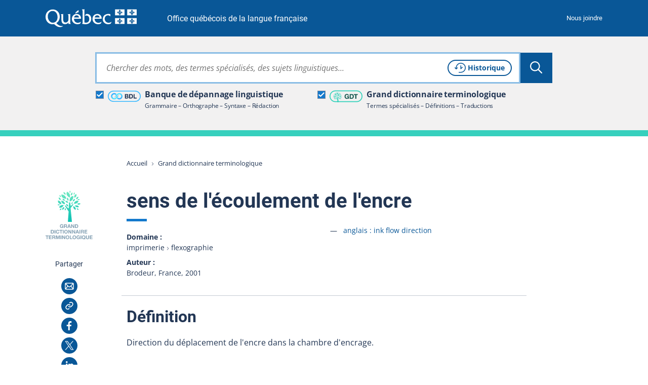

--- FILE ---
content_type: text/html; charset=utf-8
request_url: https://vitrinelinguistique.oqlf.gouv.qc.ca/fiche-gdt/fiche/8367998/sens-de-lecoulement-de-lencre
body_size: 33982
content:
<!DOCTYPE html>
<html lang="fr" class="no-js">
<head>
    <meta charset="utf-8">

<!-- 
	Une réalisation de Toumoro (toumoro.com)

	This website is powered by TYPO3 - inspiring people to share!
	TYPO3 is a free open source Content Management Framework initially created by Kasper Skaarhoj and licensed under GNU/GPL.
	TYPO3 is copyright 1998-2026 of Kasper Skaarhoj. Extensions are copyright of their respective owners.
	Information and contribution at https://typo3.org/
-->

<link rel="icon" href="/_assets/05beba64dafb55ed70fa1aed15111d48/Icons/favicon/favicon.ico" type="image/vnd.microsoft.icon">
<title>sens de l&#039;écoulement de l&#039;encre | GDT</title>
<meta http-equiv="x-ua-compatible" content="IE=edge,chrome=1">
<meta name="generator" content="TYPO3 CMS">
<meta name="viewport" content="width=device-width, initial-scale=1">
<meta name="description" content="Direction du déplacement de l&#039;encre dans la chambre d&#039;encrage.">
<meta name="keywords" content="ink flow direction,sens de l&#039;écoulement de l&#039;encre,sens d&#039;écoulement de l&#039;encre">
<meta property="og:title" content="sens de l&#039;écoulement de l&#039;encre">
<meta property="og:description" content="Direction du déplacement de l&#039;encre dans la chambre d&#039;encrage.">
<meta property="og:image" content="https://vitrinelinguistique.oqlf.gouv.qc.ca/_assets/41b1d38ea1e2f5595975318cf5f2ca46/images/png/METAOG_GDT.png">
<meta name="twitter:card" content="summary">
<meta name="twitter:title" content="sens de l&#039;écoulement de l&#039;encre">
<meta name="twitter:description" content="Direction du déplacement de l&#039;encre dans la chambre d&#039;encrage.">
<meta name="twitter:image" content="https://vitrinelinguistique.oqlf.gouv.qc.ca/_assets/41b1d38ea1e2f5595975318cf5f2ca46/images/png/METAOG_GDT.png">
<meta name="msapplication-tilecolor" content="#ffffff">
<meta name="theme-color" content="#ffffff">
<meta name="msapplication-config" content="/_assets/05beba64dafb55ed70fa1aed15111d48/Icons/favicon/browserconfig.xml">


<link id="coreCSS" media="all" href="/_assets/41b1d38ea1e2f5595975318cf5f2ca46/css/index-core.1768422704.css" rel="stylesheet" >
<link id="extendedCSS" media="only all and (-webkit-min-device-pixel-ratio:0) and (min-color-index:0), (-ms-high-contrast: none), only all and (min--moz-device-pixel-ratio:0) and (min-resolution: 3e1dpcm)" rel="preload" as="style" onload="this.onload=null;this.rel=&#039;stylesheet&#039;" href="/_assets/41b1d38ea1e2f5595975318cf5f2ca46/css/index-extended.1768422704.css" >
<link id="loi25CSS" rel="desactive" href="/_assets/41b1d38ea1e2f5595975318cf5f2ca46/node_modules/vanilla-cookieconsent/dist/cookieconsent.1768422688.css" >
<link id="printCSS" media="only print" href="/_assets/41b1d38ea1e2f5595975318cf5f2ca46/css/print.1768422702.css" rel="stylesheet" >






<meta name="viewport" content="width=device-width, initial-scale=1" /><link rel="icon" type="image/svg+xml" href="/_assets/05beba64dafb55ed70fa1aed15111d48/Icons/favicon/favicon.svg"><link rel="apple-touch-icon" href="/_assets/05beba64dafb55ed70fa1aed15111d48/Icons/favicon/apple-touch-icon.png"><link rel="icon" type="image/png" sizes="32x32" href="/_assets/05beba64dafb55ed70fa1aed15111d48/Icons/favicon/favicon-32x32.png"><link rel="icon" type="image/png" sizes="16x16" href="/_assets/05beba64dafb55ed70fa1aed15111d48/Icons/favicon/favicon-16x16.png"><link rel="icon" type="image/png" sizes="192x192" href="/_assets/05beba64dafb55ed70fa1aed15111d48/Icons/favicon/android-chrome-192x192.png"><link rel="icon" type="image/png" sizes="512x512" href="/_assets/05beba64dafb55ed70fa1aed15111d48/Icons/favicon/android-chrome-512x512.png"><link rel="manifest" href="/_assets/05beba64dafb55ed70fa1aed15111d48/Icons/favicon/site.webmanifest"><link rel="mask-icon" href="/_assets/05beba64dafb55ed70fa1aed15111d48/Icons/favicon/safari-pinned-tab.svg" color="#095797">
<link rel="dns-prefetch" href="https://contenu.vitrinelinguistique.oqlf.gouv.qc.ca">
<link rel="canonical" href="https://vitrinelinguistique.oqlf.gouv.qc.ca/fiche-gdt/fiche/8367998/sens-de-lecoulement-de-lencre">
</head>
<body class="gdt">












<div aria-hidden="true" class="visuallyhidden" id="spriteSVG"><svg><defs><linearGradient id="ico_etiquette_bdl_svg__a" x1="67.88%" x2="37.91%" y1="87.18%" y2="15%"><stop offset="0%" stop-color="#31B0FF"/><stop offset="30%" stop-color="#3ABDFF"/><stop offset="86%" stop-color="#51DFFF"/><stop offset="100%" stop-color="#58E9FF"/></linearGradient><linearGradient id="ico_etiquette_bdl_svg__b" x1="32.14%" x2="62.1%" y1="12.86%" y2="84.97%"><stop offset="0%" stop-color="#31B0FF"/><stop offset="30%" stop-color="#3ABDFF"/><stop offset="86%" stop-color="#51DFFF"/><stop offset="100%" stop-color="#58E9FF"/></linearGradient><filter id="ico_sitededepot_svg__a" width="175%" height="151.1%" x="-37.5%" y="-25.5%" filterUnits="objectBoundingBox"><feOffset dy="2" in="SourceAlpha" result="shadowOffsetOuter1"/><feGaussianBlur in="shadowOffsetOuter1" result="shadowBlurOuter1" stdDeviation="2"/><feColorMatrix in="shadowBlurOuter1" result="shadowMatrixOuter1" values="0 0 0 0 0 0 0 0 0 0 0 0 0 0 0 0 0 0 0.5 0"/><feMerge><feMergeNode in="shadowMatrixOuter1"/><feMergeNode in="SourceGraphic"/></feMerge></filter><filter id="ico_sitededragage_svg__a" width="175%" height="151.1%" x="-37.5%" y="-25.5%" filterUnits="objectBoundingBox"><feOffset dy="2" in="SourceAlpha" result="shadowOffsetOuter1"/><feGaussianBlur in="shadowOffsetOuter1" result="shadowBlurOuter1" stdDeviation="2"/><feColorMatrix in="shadowBlurOuter1" result="shadowMatrixOuter1" values="0 0 0 0 0 0 0 0 0 0 0 0 0 0 0 0 0 0 0.5 0"/><feMerge><feMergeNode in="shadowMatrixOuter1"/><feMergeNode in="SourceGraphic"/></feMerge></filter></defs><symbol id="bdl" viewBox="0 0 256 256"><path d="M56 70c0 1.7-.7 2-4 2s-4 .3-4 2-.7 2-4 2-4 .3-4 2c0 1.3-.7 2-2 2s-2 .7-2 2-.7 2-2 2-2 .7-2 2-.7 2-2 2-2 .7-2 2-.7 2-2 2-2 .7-2 2-.7 2-2 2c-1.7 0-2 .7-2 4s-.3 4-2 4-2 .7-2 4-.3 4-2 4c-1.9 0-2 .7-2 16s.1 16 2 16c1.7 0 2 .7 2 4s.3 4 2 4 2 .7 2 4 .3 4 2 4c1.3 0 2 .7 2 2s.7 2 2 2c1.7 0 2 .7 2 4v4h4c3.3 0 4 .3 4 2 0 1.3.7 2 2 2s2 .7 2 2 .7 2 2 2 2 .7 2 2c0 1.8.7 2 6 2s6 .2 6 2c0 1.9.7 2 16 2s16-.1 16-2c0-1.8.7-2 6-2s6-.2 6-2c0-1.3.7-2 2-2s2-.7 2-2c0-1.7.7-2 4-2s4-.3 4-2c0-1.3.7-2 2-2s2-.7 2-2 .7-2 2-2c1.7 0 2-.7 2-4s.3-4 2-4c1.3 0 2-.7 2-2s.7-2 2-2 2-.7 2-2 .7-2 2-2 2-.7 2-2 .7-2 2-2c1.7 0 2-.7 2-4s.3-4 2-4c1.3 0 2-.7 2-2s.7-2 2-2 2-.7 2-2 .7-2 2-2 2-.7 2-2 .7-2 2-2c1.7 0 2-.7 2-4v-4h-4c-3.3 0-4-.3-4-2 0-1.3-.7-2-2-2s-2 .7-2 2-.7 2-2 2-2 .7-2 2-.7 2-2 2c-1.7 0-2-.7-2-4s.3-4 2-4c1.3 0 2-.7 2-2s.7-2 2-2 2-.7 2-2 .7-2 2-2 2-.7 2-2 .7-2 2-2c1.7 0 2-.7 2-4v-4h4c3.3 0 4-.3 4-2 0-1.3.7-2 2-2s2-.7 2-2c0-1.7.7-2 4-2s4-.3 4-2c0-1.9.7-2 16-2s16 .1 16 2c0 1.7.7 2 4 2s4 .3 4 2c0 1.3.7 2 2 2s2 .7 2 2 .7 2 2 2 2 .7 2 2 .7 2 2 2 2 .7 2 2 .7 2 2 2c1.7 0 2 .7 2 4s.3 4 2 4c1.9 0 2 .7 2 16s-.1 16-2 16c-1.7 0-2 .7-2 4s-.3 4-2 4-2 .7-2 4-.3 4-2 4c-1.3 0-2 .7-2 2 0 1.7-.7 2-4 2s-4 .3-4 2-.7 2-4 2-4 .3-4 2c0 1.9-.7 2-16 2s-16-.1-16-2c0-1.7-.7-2-4-2s-4-.3-4-2-.7-2-4-2h-4v-8h-4c-3.3 0-4 .3-4 2 0 1.3-.7 2-2 2s-2 .7-2 2-.7 2-2 2-2 .7-2 2 .7 2 2 2 2 .7 2 2 .7 2 2 2 2 .7 2 2c0 1.7.7 2 4 2s4 .3 4 2c0 1.3.7 2 2 2s2 .7 2 2c0 1.8.7 2 6 2s6 .2 6 2c0 1.9.7 2 16 2s16-.1 16-2c0-1.8.7-2 6-2s6-.2 6-2c0-1.3.7-2 2-2s2-.7 2-2 .7-2 2-2 2-.7 2-2c0-1.7.7-2 4-2h4v-4c0-3.3.3-4 2-4 1.3 0 2-.7 2-2s.7-2 2-2c1.7 0 2-.7 2-4s.3-4 2-4 2-.7 2-4 .3-4 2-4c1.9 0 2-.7 2-16s-.1-16-2-16c-1.7 0-2-.7-2-4s-.3-4-2-4-2-.7-2-4-.3-4-2-4c-1.3 0-2-.7-2-2s-.7-2-2-2-2-.7-2-2-.7-2-2-2-2-.7-2-2-.7-2-2-2-2-.7-2-2-.7-2-2-2-2-.7-2-2c0-1.7-.7-2-4-2s-4-.3-4-2-.7-2-4-2-4-.3-4-2c0-1.9-.7-2-16-2s-16 .1-16 2c0 1.7-.7 2-4 2s-4 .3-4 2-.7 2-4 2-4 .3-4 2c0 1.3-.7 2-2 2s-2 .7-2 2c0 1.7-.7 2-4 2h-4v4c0 3.3-.3 4-2 4-1.3 0-2 .7-2 2s-.7 2-2 2-2 .7-2 2-.7 2-2 2-2 .7-2 2-.7 2-2 2c-1.7 0-2 .7-2 4s-.3 4-2 4c-1.3 0-2 .7-2 2s-.7 2-2 2-2 .7-2 2-.7 2-2 2-2 .7-2 2-.7 2-2 2-2 .7-2 2-.7 2-2 2c-1.7 0-2 .7-2 4s.3 4 2 4c1.3 0 2 .7 2 2 0 1.7.7 2 4 2s4-.3 4-2c0-1.3.7-2 2-2s2-.7 2-2 .7-2 2-2c1.7 0 2 .7 2 4s-.3 4-2 4c-1.3 0-2 .7-2 2s-.7 2-2 2-2 .7-2 2-.7 2-2 2-2 .7-2 2-.7 2-2 2c-1.7 0-2 .7-2 4s-.3 4-2 4c-1.3 0-2 .7-2 2 0 1.7-.7 2-4 2s-4 .3-4 2-.7 2-4 2-4 .3-4 2c0 1.9-.7 2-16 2s-16-.1-16-2c0-1.7-.7-2-4-2s-4-.3-4-2-.7-2-4-2-4-.3-4-2c0-1.3-.7-2-2-2-1.7 0-2-.7-2-4s-.3-4-2-4-2-.7-2-4-.3-4-2-4c-1.9 0-2-.7-2-16s.1-16 2-16c1.7 0 2-.7 2-4s.3-4 2-4c1.3 0 2-.7 2-2s.7-2 2-2 2-.7 2-2 .7-2 2-2 2-.7 2-2 .7-2 2-2 2-.7 2-2c0-1.7.7-2 4-2s4-.3 4-2c0-1.9.7-2 16-2s16 .1 16 2c0 1.7.7 2 4 2s4 .3 4 2c0 1.3.7 2 2 2s2 .7 2 2 .7 2 2 2 2 .7 2 2c0 1.7.7 2 4 2s4-.3 4-2c0-1.3.7-2 2-2s2-.7 2-2 .7-2 2-2 2-.7 2-2c0-1.7-.7-2-4-2s-4-.3-4-2c0-1.3-.7-2-2-2s-2-.7-2-2-.7-2-2-2-2-.7-2-2c0-1.7-.7-2-4-2s-4-.3-4-2-.7-2-4-2-4-.3-4-2c0-1.9-.7-2-16-2s-16 .1-16 2z"/></symbol><symbol id="ico_accordeon_ferme" viewBox="0 0 18 18"><g fill="none" fill-rule="evenodd" stroke="currentColor" stroke-linecap="round" stroke-width="2"><path d="M1 9h16M9 1v16"/></g></symbol><symbol id="ico_accordeon_ouvert" viewBox="0 0 18 3"><path fill="none" fill-rule="evenodd" stroke="currentColor" stroke-linecap="round" stroke-width="2" d="M1 1.5h16"/></symbol><symbol id="ico_bon" viewBox="0 0 24 24"><g fill-rule="evenodd"><circle cx="12" cy="12" r="12"/><path fill="#FFF" d="M18.954 7.296a1.833 1.833 0 010 2.593l-8.461 8.462a.5.5 0 01-.708 0l-2.239-2.24h.001l-2.5-2.502a1.833 1.833 0 012.592-2.592l2.501 2.5 6.221-6.22a1.833 1.833 0 012.593 0z"/></g></symbol><symbol id="ico_check_white" viewBox="0 0 16 14"><path fill="#fff" fill-rule="nonzero" d="M12.593 0l2.497 1.662L7.312 13.35a1.5 1.5 0 01-2.188.339l-.11-.098L0 8.685 2.098 6.54l3.72 3.64L12.592 0z"/></symbol><symbol id="ico_check" viewBox="0 0 16 14"><path fill="#000" fill-rule="nonzero" d="M12.593 0l2.497 1.662L7.312 13.35a1.5 1.5 0 01-2.188.339l-.11-.098L0 8.685 2.098 6.54l3.72 3.64L12.592 0z"/></symbol><symbol id="ico_chevronariane" viewBox="0 0 5 7"><path fill="#808A9D" fill-rule="evenodd" d="M1.417 6.75l-.764-.764L3.134 3.5.653 1.014 1.417.25l3.25 3.25z"/></symbol><symbol id="ico_chevrondown_fleuve1" viewBox="0 0 8 5"><path fill="#122b3b" fill-rule="nonzero" d="M6.655 0L8 1.358l-3.328 3.36a.944.944 0 01-1.255.08l-.09-.08L0 1.359 1.345 0l2.654 2.682L6.655 0z"/></symbol><symbol id="ico_chevrondown_select" viewBox="0 0 16 8"><path fill="#095797" d="M-.001.4A.392.392 0 01.122.117a.437.437 0 01.6 0l7.277 6.917L15.28.117a.437.437 0 01.6 0 .387.387 0 010 .566l-7.579 7.2a.437.437 0 01-.6 0L.122.683A.389.389 0 01-.001.4z" data-name="Trac&#xE9; 714"/></symbol><symbol id="ico_chevrondown" viewBox="0 0 8 5"><path fill="currentColor" fill-rule="nonzero" d="M6.655 0L8 1.358l-3.328 3.36a.944.944 0 01-1.255.08l-.09-.08L0 1.359 1.345 0l2.654 2.682L6.655 0z"/></symbol><symbol id="ico_chevronleft" viewBox="0 0 6 9"><path fill="currentColor" fill-rule="nonzero" d="M5.5 7.155L4.142 8.5.782 5.172a.944.944 0 01-.08-1.255l.08-.09L4.141.5 5.5 1.845 2.818 4.499 5.5 7.155z"/></symbol><symbol id="ico_chevronright_herbe" viewBox="0 0 6 9"><path fill="#92c020" fill-rule="nonzero" d="M.5 1.845L1.858.5l3.36 3.328a.944.944 0 01.08 1.255l-.08.09L1.859 8.5.5 7.155l2.682-2.654L.5 1.845z"/></symbol><symbol id="ico_chevronright" viewBox="0 0 6 9"><path fill="currentColor" fill-rule="nonzero" d="M.5 1.845L1.858.5l3.36 3.328a.944.944 0 01.08 1.255l-.08.09L1.859 8.5.5 7.155l2.682-2.654L.5 1.845z"/></symbol><symbol id="ico_chevronup" viewBox="0 0 8 5"><path fill="currentColor" fill-rule="nonzero" d="M1.345 5L0 3.642 3.328.282a.944.944 0 011.255-.08l.09.08L8 3.641 6.655 5 4.001 2.318 1.345 5z"/></symbol><symbol id="ico_clientelecible" viewBox="0 0 45 35"><path fill="#92C020" fill-rule="nonzero" stroke="#92C020" stroke-width=".5" d="M30.128 2.025c4.391 0 7.669 3.222 8.996 8.841.27 1.152 2.038 4.23 2.693 5.32a.69.69 0 01.027.664c-1.594 3.196-5.112 5.272-9.615 5.76l2.405 3.123c3.891.093 9.366 1.76 9.366 6.13v1.387a.696.696 0 01-.694.694.696.696 0 01-.693-.694v-1.387c0-3.458-5.107-4.747-8.324-4.747a.692.692 0 01-.55-.27l-3.12-4.053-.05-.076c-.145.003-.292.005-.44.005-1.771 0-3.3-.358-4.686-.745a.692.692 0 01-.48-.854.692.692 0 01.852-.482c1.293.36 2.706.694 4.311.694 6.779 0 9.45-3.32 10.3-4.775-.62-1.054-2.332-4.017-2.65-5.375-.55-2.338-2.401-7.773-7.65-7.773a6.47 6.47 0 00-2.953.7.694.694 0 01-.627-1.239 7.87 7.87 0 013.582-.848zM19.663 32.15a.695.695 0 01-.507.4c-.04.002-.084.006-.125.006a.7.7 0 01-.491-.202l-2.286-2.286-2.28 2.282a.681.681 0 01-.616.194.692.692 0 01-.508-.4l-2.592-5.83H8.629c-3.674 0-6.242 2.284-6.242 5.549v1.387a.695.695 0 01-1.387 0v-1.387c0-4.017 3.208-6.936 7.629-6.936h1.71l1.555-2.32c-2.01-1.655-3.391-4.324-3.587-6.79-.925-.26-1.759-1.024-1.759-1.986v-2.775c0-.866.84-1.492 1.387-1.808V6.895a4.86 4.86 0 014.712-4.852C13.205 1.82 15.402 1 17.645 1c3.579 0 5.549 2.095 5.549 5.895v2.142c1.326.259 1.384 1.289 1.387 1.934v2.86c0 .965-.439 1.685-1.146 1.958-.155 2.393-1.26 4.87-2.956 6.518l1.806 2.626h1.716c4.423 0 7.515 2.855 7.515 6.935v1.388a.694.694 0 01-1.387-.006v-1.387c0-3.267-2.519-5.548-6.128-5.548l-1.744-.001-2.594 5.836zm-7.398-4.74l1.444 3.249 1.444-1.444-2.888-1.805zm7.987 0l-2.888 1.805 1.444 1.444 1.444-3.249zm-4.167-3.176c-1.083 0-2.114-.31-3.05-.839l-1.351 2.016 4.577 2.861 4.645-2.903-1.504-2.186c-.985.66-2.107 1.05-3.317 1.05zm1.56-21.847c-2.25 0-4.56.974-4.581.985a.713.713 0 01-.274.055 3.472 3.472 0 00-3.467 3.468V9.67c0 .272-.161.52-.41.633-.493.223-.951.606-.979.76v2.769c0 .305.583.693 1.04.693.383 0 .694.31.694.694 0 3.436 2.96 7.629 6.415 7.629 3.37 0 5.983-4.102 5.983-7.63 0-.382.31-.693.693-.693.289 0 .435-.233.435-.693v-2.775c0-.693 0-.693-.694-.693a.694.694 0 01-.694-.694V6.895c0-3.033-1.36-4.508-4.16-4.508z"/></symbol><symbol id="ico_close_currentcolor" viewBox="0 0 18 16"><path fill="none" fill-rule="evenodd" stroke="currentColor" stroke-linecap="square" d="M1 0l16 16m0-16L1 16"/></symbol><symbol id="ico_close_filter" viewBox="0 0 12 12"><path fill="#223654" fill-rule="nonzero" d="M10.588 0L12 1.412 7.412 6 12 10.588 10.588 12 6 7.412 1.412 12 0 10.588 4.588 6 0 1.412 1.412 0 6 4.588z"/></symbol><symbol id="ico_close" viewBox="0 0 18 16"><path fill="none" fill-rule="evenodd" stroke="#095797" stroke-linecap="square" d="M1 0l16 16m0-16L1 16"/></symbol><symbol id="ico_coche" viewBox="0 0 12 10"><path fill="#FFF" fill-rule="nonzero" d="M10.53.067l-6.381 6.38-2.725-2.564L0 5.396l3.439 3.236.735.735.022-.024.021.02.696-.74L12 1.537z"/></symbol><symbol id="ico_courriel" viewBox="0 0 32 32"><g fill="none" fill-rule="nonzero"><path fill="currentColor" d="M0 16c0 8.837 7.163 16 16 16s16-7.163 16-16S24.837 0 16 0 0 7.163 0 16z"/><path fill="#FFF" d="M22.52 9.25a2.23 2.23 0 012.23 2.23v9.13a2.23 2.23 0 01-2.23 2.23H9.48a2.23 2.23 0 01-2.23-2.23v-9.13a2.23 2.23 0 012.23-2.23zm-3.506 7.315l-.207.223a3.885 3.885 0 01-5.463.154l-.163-.16-.138-.149-3.457 4.706h12.78l-3.352-4.774zm4.236-4.546l-3.191 3.424 3.191 4.544v-7.968zm-14.5.006v7.917l3.252-4.426-3.252-3.491zm13.633-1.276H9.611l4.661 5.003a2.385 2.385 0 003.306.14l.138-.133 4.667-5.01z"/></g></symbol><symbol id="ico_datedinscription" viewBox="0 0 43 37"><path fill="#92C020" fill-rule="nonzero" d="M6.428 2.442a1 1 0 01.117 1.993l-.117.007H3.174c-.6 0-1.103.462-1.167 1.047L2 5.616v3.8h34.444v-3.8c0-.6-.462-1.103-1.047-1.167l-.127-.007h-3.254a1 1 0 01-.117-1.994l.117-.006h3.254a3.182 3.182 0 013.17 2.995l.004.18.001 13.074a9.758 9.758 0 013.632 7.604c0 5.4-4.377 9.776-9.777 9.776-3 0-5.683-1.35-7.476-3.476H3.174A3.182 3.182 0 01.005 29.6L0 29.42V5.616a3.182 3.182 0 012.995-3.17l.18-.004h3.253zM32.3 18.518a7.777 7.777 0 100 15.554 7.777 7.777 0 000-15.554zm0 2.637a1 1 0 01.993.883l.007.117v3.725l3.632 3.633a1 1 0 01.083 1.32l-.083.094a1 1 0 01-1.32.083l-.094-.083-3.925-3.925a1 1 0 01-.284-.576l-.01-.131v-4.14a1 1 0 011-1zm4.144-9.739H2V29.42c0 .6.463 1.104 1.047 1.168l.127.007h20.343a9.736 9.736 0 01-.994-4.3c0-5.4 4.378-9.777 9.777-9.777a9.74 9.74 0 014.145.92l-.001-6.022zM9.682 0a1 1 0 01.994.883l.006.117v5.013a1 1 0 01-1.993.117l-.007-.117V1a1 1 0 011-1zm19.08 0a1 1 0 01.993.883l.007.117v5.013a1 1 0 01-1.993.117l-.007-.117V1a1 1 0 011-1zm-3.254 2.442a1 1 0 01.116 1.993l-.116.007H12.936a1 1 0 01-.116-1.994l.116-.006h12.572z"/></symbol><symbol id="ico_download" viewBox="0 0 23 21"><path fill="currentColor" fill-rule="nonzero" d="M3.434 5.253v2H2.14v10.571c0 .132.098.248.236.278l.072.008h18.41V7.251h-1.336v-2h2.321a.99.99 0 01.979.884l.007.117V19.11c0 .513-.38.936-.87.993l-.116.007H2.45a2.281 2.281 0 01-2.273-2.129l-.006-.157V6.253c0-.513.38-.936.87-.993l.116-.007h2.278zM12.62.902l-.001 10.804 3.31-3.413 1.435 1.392-4.982 5.142-.08.073a.994.994 0 01-1.328-.066l-5.302-5.2 1.38-1.408 3.597 3.53V.902h1.97z"/></symbol><symbol id="ico_eau" viewBox="0 0 40 12"><g fill="none" fill-rule="evenodd"><path fill="#00676A" d="M5.556 3.749C11.623.76 16.875-.441 21.309.144c6.652.878 8.102 5.585 16.469 3.334-1.674 1.464-7.448 6.992-16.469 2.356-6.013-3.091-11.265-3.786-15.753-2.085z"/><path fill="#009CC1" d="M0 7.82c6.726-2.788 12.518-3.89 17.377-3.304 7.287.878 12.731 4.796 21.897 2.545-1.833 1.464-12.015 7.78-21.897 3.145C10.788 7.116 4.997 6.32 0 7.82z"/></g></symbol><symbol id="ico_entre-deux" viewBox="0 0 24 24"><g fill-rule="nonzero"><circle cx="12" cy="12" r="12"/><path fill="#FFF" d="M12.075 15c1.047 0 1.875-.786 1.875-1.778V5.528c0-.992-.828-1.778-1.875-1.778-1.047 0-1.875.786-1.875 1.778v7.694c0 .992.828 1.778 1.875 1.778zm0 5.543a1.875 1.875 0 100-3.75 1.875 1.875 0 000 3.75z"/></g></symbol><symbol id="ico_etiquette_bdl" viewBox="0 0 83 28"><g fill="none" fill-rule="evenodd"><rect width="81" height="26" x="1" y="1" stroke="#36B8FF" stroke-width="2" rx="13"/><g fill-rule="nonzero"><path fill="#CDD4D7" d="M25.925 14.34s-.002.005 0 0zM25.925 14.34s-.002.005 0 0z"/><path fill="#889EAA" d="M18.51 16.532l-1.092-1.085-.41 1.506z"/><path fill="url(#ico_etiquette_bdl_svg__a)" d="M11.748 8.034l.03.127.117.032c.494.15.872.55.992 1.052 0 0 .223-.236.335-.351.214-.218.856-.916 1.073-1.131l1.332-1.329.73-.721c.321-.317.65-.64.83-.821l.028-.028c.263-.28.549-.538.854-.772a5.282 5.282 0 011.158-.62 4.98 4.98 0 011.621-.306c.127-.002.254.005.38.019.064.008.127.014.191.019.102.01.197.019.274.03a4.78 4.78 0 012.419 1.12 4.7 4.7 0 01.786.869 4.77 4.77 0 01.861 2.279c.024.3.028.603.012.904a4.02 4.02 0 01-.086.612c-.09.447-.245.88-.461 1.281a5.045 5.045 0 01-.878 1.184 4.677 4.677 0 01-.995.76 4.884 4.884 0 01-2.533.641 8.853 8.853 0 01-.843-.089 3.926 3.926 0 01-.545-.145 4.449 4.449 0 01-1.173-.562 4.812 4.812 0 01-.886-.76c-.05-.057-.098-.114-.146-.171l-2.244 2.245c.444.494.948.931 1.5 1.3.62.418 1.298.743 2.012.964.338.114.685.199 1.037.254.147.021.299.041.455.06.224.026.458.046.699.056a7.55 7.55 0 001.718-.127 8.002 8.002 0 002.508-.92 7.834 7.834 0 001.67-1.267 8.224 8.224 0 001.425-1.918c.364-.675.626-1.4.777-2.153.08-.37.13-.748.147-1.127a9.128 9.128 0 00-.028-1.361 7.953 7.953 0 00-2.722-5.209A7.939 7.939 0 0022.162.101c-.16-.022-.308-.036-.44-.05l-.177-.016a5.682 5.682 0 00-.887-.03A8.153 8.153 0 0018.11.52a8.429 8.429 0 00-1.856.99 9.652 9.652 0 00-1.273 1.124l-.037.025c-.177.178-.506.496-.815.807-.292.288-.578.57-.742.735l-1.75 1.807c-.225.224-.45.448-.673.673a25.35 25.35 0 00-.327.341c.104.006.936.294 1.112 1.012z" transform="translate(8 6)"/><path fill="#BEC9CC" d="M18.98 16.178l1.465-.491a1.45 1.45 0 00-.992-1.06l-.116-.032-.03-.127c-.177-.717-1.014-1.005-1.113-1.013 0 .01-.011.037-.021.077-.09.32-.423 1.393-.423 1.393l1.23 1.253z"/><path fill="#889EAA" d="M26.566 11.515l1.093 1.085.411-1.505z"/><path fill="url(#ico_etiquette_bdl_svg__b)" d="M17.328 8.015l-.03-.127-.117-.031a1.456 1.456 0 01-.992-1.062s-.223.236-.337.352c-.212.217-.854.915-1.07 1.13l-1.33 1.328-.73.722c-.322.317-.65.641-.83.822l-.029.027c-.263.28-.548.538-.853.772a4.97 4.97 0 01-2.778.933 2.984 2.984 0 01-.38-.018l-.192-.02a4.636 4.636 0 01-1.336-.32 4.853 4.853 0 01-3.01-3.975 6.528 6.528 0 01-.011-.904c.011-.206.04-.41.086-.612.089-.447.244-.88.46-1.281.233-.435.529-.834.877-1.184.297-.297.632-.553.997-.76.472-.27.985-.459 1.52-.56a4.472 4.472 0 011.013-.08c.253.01.523.043.844.088.185.035.367.084.545.145.416.13.811.319 1.172.564.326.216.623.471.887.76.05.055.097.112.144.17l2.245-2.246a7.91 7.91 0 00-1.506-1.306A7.69 7.69 0 0010.576.38 6.442 6.442 0 009.538.127a7.433 7.433 0 00-.454-.064 9.03 9.03 0 00-.7-.057 7.617 7.617 0 00-1.718.127 8.01 8.01 0 00-2.507.92 7.844 7.844 0 00-1.67 1.267 8.188 8.188 0 00-1.425 1.926A7.787 7.787 0 00.286 6.4c-.08.371-.13.748-.148 1.127-.024.455-.014.91.03 1.364a7.964 7.964 0 001.415 3.753 7.876 7.876 0 001.316 1.452 7.952 7.952 0 004.02 1.851c.16.023.308.037.44.05l.172.017c.294.032.59.042.887.03a8.153 8.153 0 002.56-.516 8.45 8.45 0 001.855-.989 9.576 9.576 0 001.274-1.125l.027-.026c.177-.177.499-.495.814-.807.293-.287.578-.57.742-.733l1.754-1.807c.226-.223.451-.447.673-.674.092-.094.247-.253.326-.34-.106-.006-.938-.288-1.115-1.011z" transform="translate(8 6)"/><path fill="#BEC9CC" d="M26.097 11.87l-1.466.491c.117.505.496.91.992 1.06l.116.033.03.12c.177.718 1.014 1.006 1.113 1.013l.021-.077c.09-.32.423-1.393.423-1.393l-1.23-1.247z"/></g><path fill="#223654" d="M58.53 8.503a.728.728 0 01.19.008h.185a.333.333 0 00.158.023.42.42 0 01.19.026.382.382 0 00.158.02.482.482 0 01.195.025c.14.03.279.058.413.084.136.026.269.066.395.118.113.052.227.099.338.139.116.042.227.095.333.158.26.167.5.329.714.482l.098.097c.102.081.198.177.282.282l.142.128c.05.08.109.16.174.234.068.078.129.16.182.246.135.217.255.45.359.694.103.242.197.501.28.77.052.134.086.278.102.426.016.143.039.287.07.429 0 .06.003.1.007.134a.891.891 0 01.009.115c.02.065.028.136.023.211a.374.374 0 00.02.167l.003.016v.17c0 .03.002.07.007.12a1.836 1.836 0 010 .348c-.005.05-.007.085-.007.104 0 .072-.003.143-.008.212a2.352 2.352 0 00-.008.19l-.003.016a.28.28 0 00-.02.135.564.564 0 01-.008.167c-.02.112-.036.225-.046.336-.01.116-.032.233-.063.348-.053.179-.1.347-.14.502a3.98 3.98 0 01-.156.477 5.465 5.465 0 01-.655 1.186c-.26.353-.575.658-.939.907a4.258 4.258 0 01-.648.375 6.206 6.206 0 01-.724.28 2.213 2.213 0 01-.324.071 2.706 2.706 0 00-.328.069c-.105.021-.19.01-.297.032a.364.364 0 01-.137.008.406.406 0 00-.12.006.213.213 0 01-.112.01c-.042-.006-.061 0-.069.003a.839.839 0 01-.214.025c-.037 0-.076-.002-.118-.005a4.03 4.03 0 00-.32-.016h-3.605c-.177 0-.327-.008-.447-.023-.134-.018-.232-.097-.29-.235a1.098 1.098 0 01-.041-.397c.005-.17.007-.311.007-.424V9.45c0-.124-.002-.255-.007-.393a.622.622 0 01.076-.357.492.492 0 01.254-.173.125.125 0 01.086-.009c.011.003.021.002.033-.004l.02-.005h4.16c.063 0 .127-.002.19-.007zM48.403 8.5l.102.01c.052.02.095.024.139.016a.44.44 0 01.171 0l.092-.001a.454.454 0 00.183.023.64.64 0 01.224.025c.079.02.158.035.233.045.078.01.16.026.245.047l.562.21c.178.069.342.157.49.261.209.147.385.333.521.554.135.218.246.472.33.753.02.075.034.15.04.226.005.07.018.145.038.224a.387.387 0 01.009.14.281.281 0 00.006.108.317.317 0 01.009.131.411.411 0 01-.023.105v.13c0 .033-.003.07-.008.114a.738.738 0 00-.007.087l-.002.012a.983.983 0 00-.037.185.624.624 0 01-.042.175 2.74 2.74 0 01-.534.926c-.075.075-.156.14-.241.193a.759.759 0 00-.205.19.706.706 0 00-.07.085c-.01.015-.022.04-.002.09.02.075.08.136.18.186.115.058.215.113.298.165.282.188.515.41.693.661.167.241.3.527.393.849.03.081.052.17.063.262.01.086.025.17.046.25v.176c.021.117.024.27.008.457a4.108 4.108 0 01-.116.732 2.04 2.04 0 01-.08.27c-.219.521-.562.954-1.02 1.288a3.243 3.243 0 01-.573.321c-.201.088-.419.17-.646.242a1.67 1.67 0 01-.364.087 6.3 6.3 0 00-.353.053c-.1.02-.188.01-.293.031a.323.323 0 01-.15 0 .206.206 0 00-.121.013.411.411 0 01-.153.01 1.301 1.301 0 00-.141-.007h-4.518c-.176 0-.327-.008-.446-.023-.135-.018-.232-.097-.29-.235a1.096 1.096 0 01-.042-.397c.005-.17.008-.311.008-.424V9.45c0-.124-.003-.255-.008-.393a.62.62 0 01.076-.357c.046-.081.133-.14.258-.174a.12.12 0 01.083-.008.041.041 0 00.032-.004l.02-.005h4.61c.073 0 .144-.002.213-.007a.91.91 0 01.212.008zm18.368.01c.112 0 .225.002.335.007.121.006.213.051.273.134.056.08.085.184.085.311v7.387c0 .08-.003.162-.008.243a.602.602 0 00.022.21l.002.011v.155c0 .074.002.142.007.206a.56.56 0 00.036.165c.062.116.191.174.393.174h3.635c.082 0 .185-.002.308-.008.125-.005.245-.005.36 0 .115.006.224.019.324.04.11.023.18.059.219.109a.393.393 0 01.086.258v1.006c0 .082.002.16.007.228a.467.467 0 01-.026.205.405.405 0 01-.175.193c-.052.042-.14.066-.252.066h-6.699c-.145 0-.275-.008-.385-.023a.36.36 0 01-.27-.167.466.466 0 01-.068-.263v-9.94c0-.096.002-.19.008-.28a.512.512 0 01.06-.237c.046-.081.139-.14.274-.174a.117.117 0 01.082-.008.041.041 0 00.033-.004l.02-.005zm-19.14 6.18H45.9c-.03.024-.058.031-.085.021a.135.135 0 00-.04-.005c-.101.027-.175.072-.21.133a.55.55 0 00-.072.296v1.74c0 .124.003.251.007.378.005.12.031.213.078.278a.338.338 0 00.177.1c.09.025.193.04.308.045.116.005.237.005.36 0a8.1 8.1 0 01.326-.008c.302 0 .604.002.898.008.286.005.56-.01.814-.047.253-.035.48-.096.677-.182.192-.084.35-.216.468-.394.049-.078.089-.17.119-.275l.09-.326.001-.093c.02-.139.012-.29-.022-.449a1.658 1.658 0 00-.113-.361c-.14-.36-.418-.613-.826-.752-.17-.05-.361-.08-.568-.09-.214-.011-.434-.016-.656-.016zM57.7 10.599l-.084.002c-.06.005-.124.007-.19.007h-.68c-.03.022-.073.027-.125.015l-.029-.005-.026-.002a.126.126 0 00-.038.006c-.049.02-.102.038-.156.054a.172.172 0 00-.1.082.302.302 0 00-.055.194v.31c0 .135-.003.276-.008.419-.005.14-.008.286-.008.432v4.316c0 .062-.002.13-.007.204a.375.375 0 00.02.166l.003.017v.154c0 .072.002.141.008.206a.562.562 0 00.035.165c.053.106.158.162.317.166.17.005.351.008.54.008.412 0 .823-.003 1.222-.008.406-.005.755-.064 1.037-.175.373-.151.672-.355.888-.607a3.41 3.41 0 00.558-.947c.04-.081.07-.171.09-.27.02-.101.046-.205.077-.308l.001-.129a.806.806 0 00.03-.22c0-.086.01-.173.032-.258l-.002-.153a.674.674 0 00.031-.239.69.69 0 00-.028-.232l-.003-.015v-.294a1.675 1.675 0 01-.038-.292 1.42 1.42 0 00-.038-.27.332.332 0 01-.024-.163.263.263 0 00-.02-.126l-.148-.475a1.835 1.835 0 00-.19-.415 2.946 2.946 0 00-.525-.633 2.626 2.626 0 00-.723-.449 5.685 5.685 0 00-.55-.152 5.498 5.498 0 00-.218-.022 1.382 1.382 0 01-.231-.04.294.294 0 00-.109-.007.283.283 0 01-.12-.008h-.333a.63.63 0 00-.167-.007zm-10.044-.153c-.156.005-.31.008-.458.008h-1.306c-.04.017-.091.008-.13.026-.099.03-.164.072-.199.125a.408.408 0 00-.07.247v1.168c0 .072-.003.148-.008.227a.716.716 0 00.007.182v.156c.02.06.036.114.046.16.01.043.024.084.043.122.03.036.087.067.165.085.084.02.18.033.286.038.106.005.217.005.329 0 .114-.005.218-.008.311-.008.152 0 .316.003.489.008.316.01.68.016.992-.015.15-.015.282-.043.392-.083.299-.1.525-.276.674-.523.068-.126.113-.298.133-.508.02-.339-.03-.609-.149-.801a1.213 1.213 0 00-.523-.456 1.992 1.992 0 00-.191-.05 6.4 6.4 0 01-.234-.055.8.8 0 00-.175-.014 1.6 1.6 0 00-.424-.039z"/></g></symbol><symbol id="ico_etiquette_gdt" viewBox="0 0 79 28"><g fill="none" fill-rule="evenodd"><rect width="77" height="26" x="1" y="1" stroke="#33D1BA" stroke-width="2" rx="13"/><path fill="#33d1ba" fill-rule="nonzero" d="M24.438 17.349c3.615-.68 3.515 1.433 3.515 1.433s-2.64.754-3.515-1.433zm.482 3.838s1.468-1.524-1.697-3.4c-.783 2.226 1.696 3.402 1.696 3.402l.001-.002zm2.829-7.724s-2.203-1.762-4.298 2.058c3.04.937 4.298-2.055 4.298-2.055v-.003zm-4.716-4.525s-3.515-.306-3.231 4.79c3.857-1.048 3.23-4.79 3.23-4.79zm-5.48-3.892s-2.117 2.823 2.356 5.279c1.152-3.833-2.357-5.279-2.357-5.279zm-5.064 2.522s-.747 3.45 4.342 3.823c-.55-3.97-4.342-3.823-4.342-3.823zm-2.093 11.384s2.449 1.507 4.113-1.938c-3.2-.748-4.113 1.938-4.113 1.938zm12.09-4.593s-1.34.159-1.007 1.832c1.41-.634 1.006-1.832 1.006-1.832zm-6.396 5.328s-1.184.635-.268 2.08c1.086-1.11.273-2.08.273-2.08h-.005zm-3.501.316s-1.326-.25-1.508 1.45c1.54-.185 1.514-1.45 1.514-1.45h-.006zm-1.505-3.16s-.687-1.161-2.084-.179c1.151 1.033 2.084.179 2.084.179zm.818-7.016s.523-1.243-1.097-1.78c-.143 1.536 1.097 1.78 1.097 1.78zm8.172-3.736s1.12-.75.065-2.091c-.97 1.205-.065 2.09-.065 2.09zm3.48 1.585s1.28-.427.607-2.002c-1.25.913-.607 2.002-.607 2.002zm3.178 4.616s1.024.878 2.033-.499c-1.421-.61-2.033.499-2.033.499zm-.534 7.58s-.082 1.346 1.626 1.316c-.375-1.5-1.626-1.316-1.626-1.316zm.397-3.865s1.266 1.453 2.974-.284c-1.886-1.157-2.976.284-2.976.284h.002zm-4.011-2.392s1.915.21 1.99-2.228c-2.168.43-1.99 2.228-1.99 2.228zm-7.607 5.175s-1.928-.035-1.784 2.4c2.12-.625 1.784-2.4 1.784-2.4zm3.513-5.667s1.18-1.523-.861-2.86c-.765 2.073.861 2.86.861 2.86zm-2.274-5.438s.473-1.867-1.93-2.285c.115 2.207 1.926 2.285 1.926 2.285h.004zm-4.454 4.87s.64-1.818-1.717-2.443c-.076 2.206 1.717 2.443 1.717 2.443zm3.817.541s.036-1.847-2.187-1.766c.566 2.05 2.187 1.766 2.187 1.766zm2.802 5.08s.491-1.78-1.683-2.253c.038 2.124 1.683 2.253 1.683 2.253zm.1-3.351s-.112-1.925-2.528-1.6c.779 2.067 2.524 1.6 2.524 1.6h.005zm2.465-6.444s1.895-.35 1.267-2.701c-1.953 1.029-1.267 2.7-1.267 2.7zm4.655 3.308s1.915.208 1.99-2.23c-2.168.43-1.99 2.23-1.99 2.23zm-1.66-1.364s2.405-.094 1.936-3.298c-2.567.98-1.936 3.298-1.936 3.298zM12.468 13s-.54 2.825 3.27 3.16c-.433-3.257-3.27-3.16-3.27-3.16zm-3.034-.124s-.767 2.772 3.004 3.411c-.169-3.279-3.004-3.41-3.004-3.41zM21.474 28a.34.34 0 00.338-.372l-1.124-7.695a.71.71 0 01.152-.51l2.205-2.748a.34.34 0 00.013-.406l-.024-.036a.34.34 0 00-.51-.052l-1.316 1.245a.338.338 0 01-.569-.208l-.284-2.416a.34.34 0 00-.337-.3h-.396c-.18 0-.329.14-.339.319l-.275 4.671a.34.34 0 01-.585.214l-2.23-2.367a.338.338 0 00-.528.418l3.178 4.847c.04.062.06.136.054.21l-.643 4.82a.338.338 0 00.337.365l2.883.001z"/><path fill="#195a52" d="M41.225 8.501l.045.009c.033.01.048.006.054.003l.019-.005c1.058-.021 1.957.171 2.672.57.714.4 1.278.921 1.678 1.552.2.338.365.732.49 1.171.023.076.039.171.05.283.011.123-.014.217-.076.278a.334.334 0 01-.246.139c-.094.01-.201.016-.319.016h-1.019c-.12 0-.226-.003-.323-.008a.445.445 0 01-.27-.097.527.527 0 01-.21-.287 2.295 2.295 0 00-.13-.323 5.002 5.002 0 00-.293-.407 1.84 1.84 0 00-.367-.345 2.531 2.531 0 00-.708-.322.562.562 0 00-.164-.038 1.579 1.579 0 01-.177-.024.429.429 0 00-.133-.015 1.957 1.957 0 00-.466-.008 4.164 4.164 0 00-.434.054c-.07.02-.141.037-.206.047a.628.628 0 00-.175.06 3.6 3.6 0 00-.723.403c-.208.153-.392.35-.545.584a2.52 2.52 0 00-.34.634c-.083.227-.162.474-.235.733-.03.114-.051.227-.061.337-.01.116-.027.233-.048.35l.001.202a.48.48 0 00-.023.194c.005.079.008.151.008.222 0 .179.005.357.015.53.01.174.036.34.077.494a.52.52 0 01.017.12c0 .029.005.062.015.1.144.525.342.976.59 1.342.244.362.602.65 1.062.854.092.041.188.077.285.108.1.031.206.063.32.094a.67.67 0 00.165.006.4.4 0 01.185.027.71.71 0 00.218.028c.09 0 .171-.01.24-.03a.485.485 0 01.158-.009.29.29 0 00.109-.007.454.454 0 01.15-.009.157.157 0 00.092-.019l.415-.12c.12-.035.24-.084.352-.146.253-.152.46-.33.613-.529.153-.198.288-.45.401-.749.04-.11.068-.244.084-.396.014-.138-.028-.232-.126-.286a.394.394 0 00-.222-.057h-1.09c-.061 0-.129.003-.2.008a.57.57 0 01-.214-.024h-.134a1.575 1.575 0 00-.132-.023.29.29 0 01-.128-.047.377.377 0 01-.128-.214 1.461 1.461 0 01-.04-.283 3.006 3.006 0 010-.318c.004-.109.007-.21.007-.304 0-.088.002-.166.008-.238a.667.667 0 01.042-.202.387.387 0 01.196-.212.557.557 0 01.175-.035h.165a.438.438 0 01.125-.016h3.48c.241 0 .4.052.482.159.06.094.088.213.088.356v4.594c0 .198-.003.391-.008.574-.006.201-.087.334-.24.392a.542.542 0 01-.243.05h-.26c-.209 0-.392-.008-.545-.023a.415.415 0 01-.357-.27 1.41 1.41 0 01-.097-.323.807.807 0 00-.104-.282c-.014-.012-.039-.035-.07-.06-.02-.017-.049-.022-.087-.014a.37.37 0 00-.188.111c-.059.065-.121.124-.185.177a6.192 6.192 0 01-.616.442 2.212 2.212 0 01-.44.209l-.463.157a.627.627 0 01-.175.04 1.52 1.52 0 00-.16.024 1.146 1.146 0 01-.275.032c-.09 0-.183.01-.272.03a.506.506 0 01-.118.012 1.197 1.197 0 01-.244-.026h-.15a.821.821 0 00-.149-.016.823.823 0 01-.157-.017l-.117.001a2.32 2.32 0 00-.256-.047 2.244 2.244 0 01-.257-.048 3.223 3.223 0 00-.217-.055 3.268 3.268 0 01-.223-.055 4.804 4.804 0 01-.84-.333c-.618-.325-1.129-.716-1.517-1.162-.388-.446-.724-1.007-.996-1.667a2.423 2.423 0 01-.143-.446 3.463 3.463 0 00-.124-.434.736.736 0 01-.018-.148.33.33 0 00-.028-.117.865.865 0 01-.035-.243.972.972 0 00-.03-.233.29.29 0 01-.024-.15.365.365 0 00-.008-.119v-.282A.768.768 0 0136 14.44a.77.77 0 01.031-.252v-.164a.814.814 0 00.008-.192.44.44 0 01.027-.2 1.31 1.31 0 00.028-.266c0-.098.011-.191.033-.277.03-.113.057-.225.078-.335a2.22 2.22 0 01.096-.344c.052-.146.101-.29.148-.43.048-.143.104-.284.167-.42.063-.147.137-.294.221-.435a8.84 8.84 0 01.252-.402 5.386 5.386 0 011.076-1.132c.399-.31.888-.572 1.454-.782.115-.052.245-.093.384-.12.13-.025.267-.054.406-.086a.467.467 0 01.174-.032c.053 0 .101-.01.149-.028a.542.542 0 01.234-.019c.061.01.127.005.193-.014.024-.013.063-.014.11 0zm12.035.282l.06.008h.187a.339.339 0 00.16.023.418.418 0 01.193.027.393.393 0 00.16.02.497.497 0 01.198.026c.142.03.282.059.418.084.138.027.273.068.4.12.115.053.23.1.344.141.117.043.23.097.337.16.175.113.342.223.498.33l.226.159.1.098c.068.055.134.117.196.183l.089.103.144.13c.05.081.11.161.176.237.068.08.13.163.185.249.136.22.259.458.363.704.105.245.2.508.284.78.053.137.088.283.104.432.015.145.039.29.07.434 0 .061.003.103.008.136a.843.843 0 01.008.117.57.57 0 01.024.214.435.435 0 00.005.12l.015.049.003.016v.173c0 .03.003.07.008.12a1.852 1.852 0 010 .354c-.005.05-.008.086-.008.106 0 .074-.003.146-.008.215l-.005.096-.002.096-.004.017a.28.28 0 00-.02.135.58.58 0 01-.009.17c-.02.113-.036.228-.046.34-.01.118-.032.236-.064.353-.052.177-.1.348-.141.51a3.99 3.99 0 01-.159.483c-.178.44-.402.845-.663 1.202a3.955 3.955 0 01-.952.919c-.21.147-.431.275-.657.38-.225.105-.472.2-.734.284a2.267 2.267 0 01-.329.073 2.75 2.75 0 00-.331.069c-.108.022-.194.01-.302.032a.372.372 0 01-.14.008.39.39 0 00-.12.007.214.214 0 01-.115.009c-.042-.005-.06 0-.068.004a.855.855 0 01-.218.025c-.037 0-.077-.002-.119-.005a4.816 4.816 0 00-.229-.014l-.096-.002H49.03c-.178 0-.33-.008-.452-.024-.137-.018-.236-.098-.294-.238a1.105 1.105 0 01-.043-.403c.004-.115.006-.216.007-.306l.001-.124V9.744c0-.125-.003-.257-.008-.398a.632.632 0 01.078-.362.5.5 0 01.257-.175.126.126 0 01.089-.01l.016.002.016-.006.02-.005h4.217c.064 0 .128-.002.193-.007a.817.817 0 01.133 0zm13.496.007c.133 0 .268.003.402.008a.699.699 0 01.343.093c.04.028.07.07.089.126.016.047.03.099.04.154l.001.087a.55.55 0 01.016.141v.769c0 .075.003.143.008.208a.548.548 0 01-.026.213c-.057.196-.176.301-.353.313-.156.01-.347.015-.567.015h-1.6c-.206 0-.386.008-.536.024-.133.014-.22.098-.267.258a.274.274 0 000 .118.275.275 0 01-.017.168.936.936 0 00-.005.192c.005.08.008.152.008.215v7.384c0 .168-.008.315-.024.437a.358.358 0 01-.221.294.944.944 0 01-.27.035h-1.333c-.117 0-.227-.005-.326-.016a.368.368 0 01-.257-.125.641.641 0 01-.088-.35v-7.659c0-.077.002-.154.008-.23a.505.505 0 00-.022-.195.37.37 0 010-.166.134.134 0 00-.013-.095c-.05-.167-.142-.251-.286-.265a6.044 6.044 0 00-.568-.024h-1.458c-.114 0-.242.003-.382.008a1.286 1.286 0 01-.35-.025.423.423 0 01-.214-.16.49.49 0 01-.062-.225 3.892 3.892 0 01-.008-.253v-.769c0-.137.008-.26.024-.367a.362.362 0 01.17-.266.642.642 0 01.184-.068l.09-.002zm-14.47 2.118l-.085.002-.094.006-.098.002h-.69c-.03.021-.073.026-.127.014a.262.262 0 00-.055-.007.124.124 0 00-.039.006c-.049.02-.103.039-.158.055a.173.173 0 00-.1.083.259.259 0 00-.05.119l-.006.077v.313c0 .134-.003.276-.008.425l-.006.216-.002.222v4.374c0 .064-.003.133-.008.207a.442.442 0 00.006.12l.015.048.003.017v.157c0 .073.003.143.008.208.004.064.016.12.036.167.054.107.16.163.32.168.17.005.355.008.548.008.419 0 .835-.003 1.238-.008.41-.005.764-.065 1.05-.177.378-.153.68-.36.9-.615.22-.256.41-.58.565-.96.04-.082.071-.173.091-.274l.035-.155.043-.156.002-.131a.813.813 0 00.029-.223l.008-.131.025-.13-.002-.155a.68.68 0 00.032-.243.925.925 0 00-.016-.193l-.012-.041-.004-.016v-.298a1.708 1.708 0 01-.039-.296 1.446 1.446 0 00-.038-.274.335.335 0 01-.024-.164.27.27 0 00-.02-.128c-.054-.17-.104-.33-.15-.481a1.876 1.876 0 00-.192-.421 2.988 2.988 0 00-.533-.641 2.671 2.671 0 00-.733-.455 6.03 6.03 0 00-.556-.154 6.083 6.083 0 00-.221-.023 1.382 1.382 0 01-.235-.04.305.305 0 00-.11-.007l-.063.003-.058-.01h-.338l-.084-.01z"/></g></symbol><symbol id="ico_facebook" viewBox="0 0 32 32"><g fill="none" fill-rule="nonzero"><circle cx="16" cy="16" r="16" fill="currentColor"/><path fill="#FFF" d="M13.752 25.062v-8.16h-2.913v-2.91h2.913v-2.687c0-2.709 1.6-4.305 4.016-4.305 1.158 0 2.103.124 2.393.162v3.043h-1.946c-1.313 0-1.56.651-1.56 1.568v2.219h3.368l-.475 2.91h-2.892v8.16h-2.904z"/></g></symbol><symbol id="ico_faitinteressant" viewBox="0 0 74 74"><g fill="none" fill-rule="nonzero"><path fill="#095797" d="M60.065 0a2 2 0 012 2v7.79A37.08 37.08 0 0174 37c0 20.401-16.597 37-37 37S0 57.401 0 37a36.994 36.994 0 014.774-18.173V2a2 2 0 012-2zM4.775 24.393A34.685 34.685 0 002.386 37c0 19.086 15.528 34.613 34.613 34.613 7.287 0 14.05-2.269 19.634-6.13l-5.585-5.585a2 2 0 010-2.828l.376-.376-2.628-2.629a18.992 18.992 0 01-10.603 3.225c-7.05 0-13.205-3.85-16.513-9.548H6.774a2 2 0 01-2-2zM59.19 53.717a1 1 0 00-1.414 0l-4.06 4.06a1 1 0 000 1.414l4.852 4.851a34.911 34.911 0 005.473-5.473zm2.874-40.571v32.596a2 2 0 01-2 2h-5.359c-.206.357-.411.714-.64 1.055l2.628 2.628.376-.376a2 2 0 012.828 0l5.585 5.585A34.407 34.407 0 0071.613 37c0-8.89-3.458-17.446-9.548-23.854zM52.593 50.7a19.149 19.149 0 01-1.893 1.893l2.413 2.413 1.893-1.893zm-14.4-29.216c-9.214 0-16.71 7.495-16.71 16.71 0 9.214 7.496 16.71 16.71 16.71 9.215 0 16.71-7.496 16.71-16.71 0-9.215-7.495-16.71-16.71-16.71zm.003 2.387c7.899 0 14.325 6.426 14.325 14.325 0 7.899-6.426 14.325-14.325 14.325-7.899 0-14.325-6.426-14.325-14.325 0-7.899 6.426-14.325 14.325-14.325zm0 2.387c-6.582 0-11.938 5.356-11.938 11.938 0 6.582 5.356 11.938 11.938 11.938 6.582 0 11.938-5.356 11.938-11.938 0-6.582-5.356-11.938-11.938-11.938zm21.481-14.323H7.161v32.42a1 1 0 001 1h12.342a18.97 18.97 0 01-1.406-7.161c0-10.53 8.567-19.097 19.097-19.097 10.529 0 19.096 8.567 19.096 19.097a18.97 18.97 0 01-1.406 7.16h2.793a1 1 0 001-1V11.936zm-1-9.548H8.161a1 1 0 00-1 1v6.161h52.516v-6.16a1 1 0 00-1-1zM12.13 4.774a1 1 0 011 1v.387a1 1 0 01-1 1h-.387a1 1 0 01-1-1v-.387a1 1 0 011-1h.387zm4.774 0a1 1 0 011 1v.387a1 1 0 01-1 1h-.387a1 1 0 01-1-1v-.387a1 1 0 011-1h.387zm4.774 0a1 1 0 011 1v.387a1 1 0 01-1 1h-.387a1 1 0 01-1-1v-.387a1 1 0 011-1h.387z"/><path fill="#1479CC" d="M15.71 38.194a1 1 0 011 1v.387a1 1 0 01-1 1h-3.968a1 1 0 01-1-1v-.387a1 1 0 011-1h3.968zm0-4.775a1 1 0 011 1v.387a1 1 0 01-1 1h-3.968a1 1 0 01-1-1v-.387a1 1 0 011-1h3.968zm0-4.774a1 1 0 011 1v.387a1 1 0 01-1 1h-3.968a1 1 0 01-1-1v-.387a1 1 0 011-1h3.968zm0-4.774a1 1 0 011 1v.387a1 1 0 01-1 1h-3.968a1 1 0 01-1-1v-.387a1 1 0 011-1h3.968zm5.967-4.774a1 1 0 011 1v.387a1 1 0 01-1 1h-9.935a1 1 0 01-1-1v-.387a1 1 0 011-1h9.935zm-9.548-4.774a1 1 0 011 1v.387a1 1 0 01-1 1h-.387a1 1 0 01-1-1v-.387a1 1 0 011-1h.387zm42.968 0a1 1 0 011 1v.387a1 1 0 01-1 1h-38.58a1 1 0 01-1-1v-.387a1 1 0 011-1h38.58z"/></g></symbol><symbol id="ico_favori" viewBox="0 0 24 24"><path fill-rule="nonzero" stroke="currentColor" d="M11.322 2.923a.754.754 0 011.356 0l2.65 5.44 6.022.829a.749.749 0 01.419 1.283c-1.61 1.538-4.382 4.191-4.382 4.191l1.069 5.952a.751.751 0 01-1.097.793L12 18.56l-5.359 2.851a.751.751 0 01-1.097-.793l1.07-5.952-4.382-4.191a.75.75 0 01.419-1.283l6.021-.829 2.65-5.44z"/></symbol><symbol id="ico_fermer" viewBox="0 0 12 12"><g fill="currentColor" fill-rule="nonzero" transform="translate(-123 -161)">0<path d="M134.627 171.214l-4.242-4.243 4.242-4.242-1.414-1.415-4.242 4.243-4.243-4.243-1.414 1.415 4.242 4.242-4.242 4.243 1.414 1.414 4.243-4.243 4.242 4.243z"/></g></symbol><symbol id="ico_filtres" viewBox="0 0 22 14"><path fill="currentColor" fill-rule="nonzero" d="M21 0a1 1 0 01.117 1.993L21 2H1A1 1 0 01.883.007L1 0h20zm-3 6a1 1 0 01.117 1.993L18 8H4a1 1 0 01-.117-1.993L4 6h14zm-3 6a1 1 0 01.117 1.993L15 14H7a1 1 0 01-.117-1.993L7 12h8z"/></symbol><symbol id="ico_flechedroite" viewBox="0 0 19 16"><path fill="currentColor" fill-rule="nonzero" d="M9.388 15.707a1 1 0 01-.083-1.32l.083-.094L14.68 9H1.095a1 1 0 01-.117-1.993L1.095 7H14.68L9.388 1.707a1 1 0 01-.083-1.32l.083-.094a1 1 0 011.32-.083l.094.083 7 7 .073.082.007.008-.08-.09a1.008 1.008 0 01.293.688 1 1 0 010 .019v.018c0 .024-.002.048-.004.071L18.095 8a1.008 1.008 0 01-.21.613 1.037 1.037 0 01-.083.094l-7 7a1 1 0 01-1.414 0z"/></symbol><symbol id="ico_flechegauche" viewBox="0 0 18 16"><path fill="currentColor" fill-rule="nonzero" d="M8.707.293a1 1 0 01.083 1.32l-.083.094L3.414 7H17a1 1 0 01.117 1.993L17 9H3.414l5.293 5.293a1 1 0 01.083 1.32l-.083.094a1 1 0 01-1.32.083l-.094-.083-7-7-.073-.082a1.007 1.007 0 01-.007-.008l.08.09A1.008 1.008 0 010 8.02v-.037c0-.024.002-.048.004-.071L0 8a1.008 1.008 0 01.21-.613c.028-.035.054-.066.083-.094l7-7a1 1 0 011.414 0z"/></symbol><symbol id="ico_fullscreen" viewBox="0 0 40 40"><switch><g><path fill="#1479cc" d="M-678.3 3c.1 0 .2 0 .3.1.3.1.5.4.5.7v1.4h8.5c.6 0 1 .4 1 1s-.4 1-1 1h-8.5v1.3c0 .3-.2.6-.4.8-.3.1-.6.1-.8-.1l-3-2.2c-.2-.1-.3-.4-.3-.6s.1-.5.3-.6l3-2.6c.1-.1.2-.2.4-.2zm120.9 2c.1.1.1.2.2.4.1.4.1.8-.2 1.1l-1.3 1.3 7.9 7.9c.5.5.5 1.3 0 1.9s-1.4.6-1.9 0l-7.9-7.9-1.2 1.2c-.3.3-.7.4-1.1.3-.4-.1-.6-.5-.7-.9l-.8-4.8c-.1-.3 0-.6.3-.9.2-.2.5-.4.9-.3l5.2.4c.2.1.4.1.6.3zm23.8 6c-.1.1-.2.1-.4.2-.4.1-.8.1-1.1-.2l-1.3-1.3-7.9 7.9c-.5.5-1.3.5-1.9 0-.5-.5-.6-1.4 0-1.9l7.9-7.9-1.2-1.2c-.3-.3-.4-.7-.3-1.1.1-.4.5-.6.9-.7l4.8-.8c.3-.1.6 0 .9.3s.4.5.3.9l-.4 5.2c0 .2-.1.4-.3.6zm-24.5 24.4l-5.2.4c-.3 0-.6-.1-.9-.3s-.3-.6-.3-.9l.8-4.8c.1-.4.3-.7.7-.9.4-.1.8 0 1.1.3l1.2 1.2 7.9-7.9c.5-.5 1.4-.5 1.9 0s.5 1.3 0 1.9l-7.9 7.9 1.3 1.3c.3.3.4.7.2 1.1-.1.1-.1.3-.2.4-.1.2-.3.2-.6.3zm24.9-5.7l.4 5.2c0 .3-.1.6-.3.9s-.6.3-.9.3l-4.8-.8c-.4-.1-.7-.3-.9-.7s0-.8.3-1.1l1.2-1.2-7.9-7.9c-.5-.5-.5-1.4 0-1.9s1.3-.5 1.9 0l7.9 7.9 1.3-1.3c.3-.3.7-.4 1.1-.2.1.1.3.1.4.2.2.1.3.3.3.6zM11.1 4.9c.1.1.2.2.2.4.2.4.1.8-.2 1.1L9.8 7.7l8 8c.5.5.5 1.4 0 1.9s-1.4.6-1.9 0l-8-8-1.2 1.2c-.3.3-.8.5-1.1.3-.4-.2-.6-.5-.7-.9L4 5.4c-.1-.3 0-.6.3-.9.2-.2.5-.4.9-.3l5.2.4c.2 0 .5.1.7.3zm24.1 6c-.1.1-.2.2-.4.2-.4.2-.8.1-1.1-.2l-1.3-1.3-8 8c-.5.5-1.4.5-1.9 0s-.6-1.4 0-1.9l8-8-1.2-1.2c-.3-.3-.5-.7-.3-1.1.2-.4.5-.6.9-.7l4.9-.8c.3-.1.6 0 .9.3.2.2.4.5.3.9l-.4 5.2c-.2.2-.2.4-.4.6zM10.4 35.5l-5.2.5c-.3 0-.6-.1-.9-.3-.2-.3-.3-.7-.3-1l.8-4.9c.1-.4.3-.7.7-.9.4-.2.8 0 1.1.3l1.2 1.2 8-8c.5-.5 1.4-.5 1.9 0s.5 1.4 0 1.9l-8 8 1.3 1.3c.3.3.4.8.2 1.1-.1.2-.2.3-.2.4-.1.3-.3.4-.6.4zm25.2-5.7L36 35c0 .3-.1.6-.3.9-.2.2-.6.3-.9.3l-4.9-.8c-.4-.1-.7-.3-.9-.7-.2-.4 0-.8.3-1.1l1.2-1.2-8-8c-.5-.5-.5-1.4 0-1.9s1.4-.5 1.9 0l8 8 1.3-1.3c.3-.3.8-.4 1.1-.2.2.1.3.2.4.2.3.1.3.3.4.6zM-647.9 3c.2 0 .4.1.5.2l3 2.6c.2.2.3.4.3.6s-.1.4-.3.6l-3 2.2c-.2.2-.6.2-.8.1-.3-.2-.4-.4-.4-.8V7.2h-8.5c-.6 0-1-.4-1-1s.4-1 1-1h8.5V3.8c0-.3.2-.6.5-.7 0 0 .1-.1.2-.1zm-17.7 2.8c0-1.5 1.3-2.7 2.8-2.5 1.3.2 2.2 1.3 2.2 2.6v9.5c.5-.5 1.1-.8 1.8-.8 1.1 0 2.1.8 2.4 1.8.5-.6 1.2-.9 1.9-.9 1.2 0 2.2.8 2.4 1.9.5-.6 1.3-.9 2.2-.8 1.2.2 2.2 1.3 2.2 2.6v9.9c0 4.4-3.6 7.9-8 7.9h-2.9c-2.6 0-5-1.2-6.5-3.3l-8.2-12.4c-.7-1-.3-2.5.8-3.3 1.2-.8 2.7-.5 3.4.5l2.9 4.4c.2.3.6.1.6-.2V5.8zm39-2.8h38v34h-38z"/><path fill="#1479cc" d="M-568.5 0h40v40h-40z" class="ico_fullscreen_svg__st0"/><path fill="none" d="M-568.5 0l20 20m20-20l-20 20m20 20l-20-20m-20 20l20-20"/><path fill="#1479cc" d="M-548.5 21.6c-.9 0-1.6-.7-1.6-1.6 0-.9.7-1.6 1.6-1.6.9 0 1.6.7 1.6 1.6 0 .9-.7 1.6-1.6 1.6z"/></g></switch></symbol><symbol id="ico_guillement" viewBox="0 0 33 22"><path fill="#009CC1" fill-rule="nonzero" d="M13.71 0v10.625c-.046 4.501-2.701 8.548-6.917 11.375a12.56 12.56 0 001.104-5.12c0-1.069-.14-2.115-.405-3.128H0V0h13.71zM33 0v10.625l-.08.09c-.11 4.433-2.75 8.416-6.912 11.206a12.548 12.548 0 001.102-5.117 12.34 12.34 0 00-.385-3.052H19.29V0H33z"/></symbol><symbol id="ico_historique" viewBox="0 0 22 20"><path fill="currentColor" fill-rule="nonzero" d="M12.217 0c5.385 0 9.75 4.365 9.75 9.75 0 5.152-3.996 9.37-9.057 9.726a.957.957 0 01-.091.017l-.102.007h-4a.75.75 0 01-.102-1.493L8.717 18h3.5A8.25 8.25 0 103.97 9.498l-.004.252-.001.609 1.155-1.153a.77.77 0 01.915-.13l.094.061.079.07c.272.272.3.704.057 1.021l-.057.066-2.448 2.448a.773.773 0 01-.1.084l-.051.033-.063.034-.107.04-.094.023-.089.01-.094-.001-.085-.01-.059-.014-.072-.023-.097-.044-.08-.05-.097-.082-2.448-2.448a.77.77 0 010-1.088.773.773 0 011.023-.058l.065.058 1.153 1.154v-.61c0-5.385 4.366-9.75 9.75-9.75zm-.582 12.223l-.011-.015-.035-.047a.77.77 0 01-.115-.31l-.007-.101v-6a.75.75 0 011.493-.102l.007.102v4.188l1.72-1.718a.75.75 0 011.133.976l-.073.084-3 3-.068.059-.042.033a.779.779 0 01-.15.078l-.031.011a.728.728 0 01-.376.026.841.841 0 01-.189-.061l-.043-.023a.777.777 0 01-.083-.054l-.08-.07-.003-.003-.047-.053z"/></symbol><symbol id="ico_imprime" viewBox="0 0 16 16"><path fill="currentColor" fill-rule="nonzero" d="M3.429 0v3.429h9.142V0H3.43zM0 4.571v6.858h2.286v-4h11.428v4H16V4.57H0zm3.429 4V16H8.57v-4h4V8.571H3.43zm6.285 4.572v2.522l2.523-2.522H9.714z"/></symbol><symbol id="ico_imprimer" viewBox="0 0 32 32"><g fill="none" fill-rule="nonzero"><path fill="currentColor" d="M0 16c0 8.837 7.163 16 16 16s16-7.163 16-16S24.837 0 16 0 0 7.163 0 16z"/><path fill="#FFF" d="M20.116 7.95c.654 0 1.184.53 1.184 1.183l-.001 2.681h.498c1.3 0 2.365 1.013 2.448 2.292l.005.162v6.266a2.453 2.453 0 01-2.453 2.452h-.922v.283c0 .837-.678 1.516-1.516 1.516h-6.718a1.516 1.516 0 01-1.517-1.516v-.283h-.921a2.453 2.453 0 01-2.448-2.291l-.005-.161v-6.266a2.453 2.453 0 012.453-2.453l.497-.001v-2.68c0-.613.466-1.117 1.063-1.178l.12-.006zm-.757 11.454h-6.718a.178.178 0 00-.179.178v3.687c0 .098.08.178.179.178h6.718c.099 0 .179-.08.179-.178v-3.687a.178.178 0 00-.179-.178zm2.438-6.251H10.203c-.616 0-1.115.499-1.115 1.115v6.266c0 .615.499 1.115 1.115 1.115l.921-.001v-2.066c0-.837.68-1.516 1.517-1.516h6.718c.838 0 1.517.679 1.517 1.516l-.001 2.066h.922c.575 0 1.048-.434 1.109-.993l.006-.121v-6.266c0-.616-.499-1.115-1.115-1.115zm-1.115 1.085a.669.669 0 110 1.338h-1.337a.669.669 0 010-1.338h1.337zm-.72-4.95h-7.924l-.001 2.526h7.925V9.288z"/></g></symbol><symbol id="ico_info_quebecca" viewBox="0 0 24 24"><path fill="#095797" d="M20.486 20.484a12 12 0 113.512-8.485 11.922 11.922 0 01-3.512 8.485zM11.998 1.261a10.737 10.737 0 1010.739 10.738A10.748 10.748 0 0011.998 1.261z"/><path fill="#095797" d="M12 4.026a.64.64 0 00-.639.639v1.278a.64.64 0 00.639.639.64.64 0 00.639-.639V4.665A.64.64 0 0012 4.026zM12 7.712a.641.641 0 00-.639.639V19.62a.639.639 0 101.278 0V8.352a.641.641 0 00-.639-.64z"/></symbol><symbol id="ico_inverse" viewBox="0 0 14 11"><g data-name="Groupe 3"><path d="M14 5.5L8 11V0z" data-name="Polygone 1"/><path d="M0 5.5L6 0v11z" data-name="Polygone 2"/></g></symbol><symbol id="ico_lienexterne" viewBox="0 0 18.6 18.8"><g fill="currentColor"><path d="M14.7 8.1c-.4 0-.7.3-.7.7v8.6H1.5V4.6h8.3c.4 0 .7-.3.7-.7 0-.4-.3-.7-.7-.7H0v15.7h15.4v-10c0-.5-.3-.8-.7-.8z"/><path d="M11.9 0c-.4 0-.7.3-.7.7 0 .4.3.7.7.7H16l-8.9 9c-.3.3-.3.7 0 1 .1.1.3.2.5.2s.4-.1.5-.2l8.9-9v4.1c0 .4.2.8.6.8.4 0 .8-.2.8-.6V0h-6.5z"/></g></symbol><symbol id="ico_liens" viewBox="0 0 32 32"><g fill="none" fill-rule="nonzero"><circle cx="16" cy="16" r="16" fill="currentColor"/><path fill="#FFF" d="M17.91 13.59a.9.9 0 11-1.274 1.274 2.7 2.7 0 00-3.818 0l-1.91 1.909a2.7 2.7 0 103.82 3.818A.9.9 0 0116 21.864 4.5 4.5 0 019.636 15.5l1.91-1.91a4.5 4.5 0 016.363 0zm4.454-4.454a4.5 4.5 0 010 6.364l-1.91 1.91a4.5 4.5 0 01-6.363 0 .9.9 0 111.273-1.274 2.7 2.7 0 003.818 0l1.91-1.909a2.7 2.7 0 10-3.82-3.818A.9.9 0 0116 9.136a4.5 4.5 0 016.364 0z"/></g></symbol><symbol id="ico_linkedin" viewBox="0 0 32 32"><g fill="none" fill-rule="nonzero"><circle cx="16" cy="16" r="16" fill="currentColor"/><path fill="#FFF" d="M12.358 22.989H9.247v-10h3.111v10zm-1.555-11.367a1.802 1.802 0 11-.003-3.604 1.802 1.802 0 01.003 3.604zM24 22.989h-3.108v-4.863c0-1.16-.02-2.652-1.615-2.652-1.618 0-1.864 1.264-1.864 2.569v4.946h-3.105v-10h2.98v1.366h.042c.415-.786 1.429-1.615 2.941-1.615 3.147 0 3.729 2.07 3.729 4.764v5.485z"/></g></symbol><symbol id="ico_liste" viewBox="0 0 24 24"><path d="M2 3h20v2H2zM2 7h20v2H2zM2 11h20v2H2zM2 15h20v2H2zM2 19h20v2H2z" class="ico_liste_svg__st0"/></symbol><symbol id="ico_listeDetail" viewBox="0 0 24 24"><path d="M2 3h20v2H2zM2 6h15v1H2zM2 10h15v1H2zM2 13h20v2H2zM2 8h15v1H2zM2 16h15v1H2zM2 20h15v1H2zM2 18h15v1H2z" class="ico_listeDetail_svg__st0"/></symbol><symbol id="ico_mauvais" viewBox="0 0 24 24"><g fill-rule="evenodd"><circle cx="12" cy="12" r="12"/><path fill="#FFF" d="M8.625 6.094L12 9.47l3.375-3.375a.597.597 0 01.843 0l1.688 1.688a.597.597 0 010 .843L14.53 12l3.375 3.375a.597.597 0 010 .843l-1.688 1.688a.597.597 0 01-.843 0L12 14.53l-3.375 3.375a.597.597 0 01-.843 0l-1.688-1.688a.597.597 0 010-.843L9.47 12 6.094 8.625a.597.597 0 010-.843l1.688-1.688a.597.597 0 01.843 0z"/></g></symbol><symbol id="ico_menumobile" viewBox="0 0 24 12"><g fill="currentColor" fill-rule="evenodd"><path d="M0 2h24V0H0zM0 7h24V5H0zM0 12h24v-2H0z"/></g></symbol><symbol id="ico_menumobileclose" viewBox="0 0 16 16"><path fill="currentColor" fill-rule="evenodd" d="M14.545 0L16 1.455 9.454 8 16 14.545 14.545 16 8 9.454 1.455 16 0 14.545 6.545 8 0 1.455 1.455 0 8 6.546 14.545 0z"/></symbol><symbol id="ico_navmobilenext" viewBox="0 0 9 14"><path fill="currentColor" fill-rule="nonzero" d="M.5 1.905L2 .5l6.19 5.798a.948.948 0 01.087 1.312l-.088.093L2 13.5.5 12.094l5.438-5.093L.5 1.905z"/></symbol><symbol id="ico_navmobileprev" viewBox="0 0 9 14"><path fill="currentColor" fill-rule="nonzero" d="M8.5 12.095L7 13.5.81 7.702A.948.948 0 01.724 6.39l.088-.093L7 .5l1.5 1.406-5.438 5.093L8.5 12.095z"/></symbol><symbol id="ico_news" viewBox="0 0 19 16"><path fill="currentColor" fill-rule="nonzero" d="M17 0a2 2 0 012 2v12a2 2 0 01-2 2H2a2 2 0 01-2-2V2a2 2 0 012-2zm0 2H2v12h15V2zM8 4v8H4V4h4zm7 6v2h-5v-2h5zm0-3v2h-5V7h5zm0-3v2h-5V4h5z"/></symbol><symbol id="ico_objectif" viewBox="0 0 41 41"><path fill="#92C020" fill-rule="nonzero" d="M19.073 2.226c2.672 0 5.258.543 7.686 1.613a.907.907 0 01.462 1.192.908.908 0 01-1.193.463 17.148 17.148 0 00-6.956-1.46c-9.52 0-17.264 7.744-17.264 17.265 0 9.52 7.744 17.264 17.264 17.264S36.337 30.82 36.337 21.3c0-2.42-.491-4.76-1.459-6.955a.905.905 0 011.655-.728 18.929 18.929 0 011.611 7.683c0 10.516-8.555 19.072-19.072 19.072C8.556 40.37 0 31.815 0 21.299 0 10.782 8.556 2.226 19.073 2.226zm0 7.874c1.65 0 3.239.351 4.724 1.043a.902.902 0 11-.764 1.637 9.33 9.33 0 00-3.961-.873c-5.178 0-9.391 4.213-9.391 9.392 0 5.178 4.213 9.39 9.39 9.39 5.18 0 9.392-4.212 9.392-9.39 0-1.385-.294-2.72-.876-3.968a.903.903 0 111.638-.763 11.104 11.104 0 011.047 4.731c0 6.176-5.024 11.198-11.2 11.198-6.174 0-11.199-5.022-11.199-11.198 0-6.175 5.025-11.2 11.2-11.2zm-.001 6.402c.126 0 .25.005.373.014.498.038.87.473.832.97a.902.902 0 01-.97.834c-1.689-.14-3.223 1.251-3.223 2.978a2.99 2.99 0 002.988 2.987 2.99 2.99 0 002.98-3.224.904.904 0 111.803-.137 4.801 4.801 0 01-4.783 5.17 4.802 4.802 0 01-4.797-4.796 4.802 4.802 0 014.797-4.796zM34.115.265a.903.903 0 011.542.679l-.17 3.939 3.939-.172c.387-.03.716.2.867.54a.905.905 0 01-.187 1.005L34.11 12.25a.904.904 0 01-.78.253l-3.614-.57-9.81 9.808a.904.904 0 01-1.279-1.277l9.81-9.81-.57-3.614a.901.901 0 01.253-.78zm-.363 2.921l-4.027 4.027.468 2.965 2.964.468 4.029-4.026-2.603.112a.904.904 0 01-.943-.943l.112-2.603z"/></symbol><symbol id="ico_oqlfofficiel" viewBox="0 0 14 16"><path fill="#223654" fill-rule="nonzero" d="M6.765.044a.657.657 0 01.47 0l6.364 2.46c.242.094.401.32.401.573V7.69c0 4.553-6.415 8.079-6.675 8.227a.655.655 0 01-.637 0C6.415 15.77 0 12.244 0 7.69V3.077c0-.252.159-.479.4-.572zm3.94 5.246a.99.99 0 00-1.4 0L5.948 8.646l-1.35-1.349a.99.99 0 10-1.398 1.4l1.349 1.348v.002l1.045 1.045a.5.5 0 00.707 0l4.403-4.403a.99.99 0 000-1.4z"/></symbol><symbol id="ico_pages" viewBox="0 0 19 16"><path fill="currentColor" fill-rule="nonzero" d="M17 0a2 2 0 011.995 1.85L19 2v12a2 2 0 01-1.85 1.995L17 16H2a2 2 0 01-1.995-1.85L0 14V2A2 2 0 011.85.005L2 0h15zm0 6H2v8h15V6zM7 2a1 1 0 100 2 1 1 0 000-2zM4 2a1 1 0 100 2 1 1 0 000-2zm6 0a1 1 0 100 2 1 1 0 000-2z"/></symbol><symbol id="ico_partage" viewBox="0 0 32 32"><g fill="none" fill-rule="nonzero"><circle cx="16" cy="16" r="16" fill="#095797"/><path fill="#FFF" d="M20.201 18.515c-.656 0-1.26.224-1.74.6l-6.043-2.947a2.855 2.855 0 00.006-.302l6.144-2.996a2.826 2.826 0 10-1.181-2.056l-6.026 2.939a2.826 2.826 0 10-.089 4.488l6.106 2.978a2.826 2.826 0 102.823-2.704z"/></g></symbol><symbol id="ico_pdf" viewBox="0 0 24 26"><path fill="#095797" fill-rule="nonzero" d="M8.372 6.14a.56.56 0 01.558-.559h6.14a.56.56 0 01.558.559.56.56 0 01-.558.558H8.93a.56.56 0 01-.558-.558zM24 11.442v7.814a1.68 1.68 0 01-1.674 1.674h-3.907v2.512a1.68 1.68 0 01-1.675 1.674H1.674A1.68 1.68 0 010 23.442V6.14c0-.14.056-.28.167-.391L5.75.167A.551.551 0 016.139 0h10.605c.921 0 1.675.753 1.675 1.674v8.093h3.907c.92 0 1.674.754 1.674 1.675zM1.898 5.582h3.125a.56.56 0 00.558-.559V1.898L1.898 5.58zM17.302 20.93H4.465a1.68 1.68 0 01-1.674-1.674v-7.814c0-.921.753-1.675 1.674-1.675h12.837V1.674a.56.56 0 00-.558-.558H6.698v3.907a1.68 1.68 0 01-1.675 1.675H1.116v16.744a.56.56 0 00.558.558h15.07a.56.56 0 00.558-.558V20.93zm5.582-9.488a.56.56 0 00-.558-.558H4.466a.56.56 0 00-.559.558v7.814a.56.56 0 00.558.558h17.86a.56.56 0 00.559-.558v-7.814zm-15.68 5.894a2.458 2.458 0 00.543-.06v-1.233h.476c.272 0 .512-.034.72-.104.207-.069.379-.167.515-.294a1.23 1.23 0 00.308-.456c.07-.176.104-.374.104-.593 0-.45-.163-.808-.489-1.071-.326-.264-.797-.395-1.413-.395-.196 0-.392.012-.586.037a2.508 2.508 0 00-.52.117.55.55 0 00-.21.124.294.294 0 00-.077.217v3.155c0 .116.013.21.04.281a.362.362 0 00.12.168c.054.04.12.068.198.083.078.016.169.024.271.024zm.891-2.21H7.74v-1.039c.05-.008.097-.014.144-.016.047-.003.106-.004.178-.004.2 0 .354.046.459.138.104.091.157.222.157.391 0 .18-.05.312-.15.399-.101.087-.245.13-.433.13zm4.749 2.283c.335 0 .64-.044.917-.133a1.92 1.92 0 00.714-.406c.198-.18.351-.404.459-.67.107-.265.16-.577.16-.934 0-.366-.055-.683-.167-.95a1.766 1.766 0 00-.472-.667 1.95 1.95 0 00-.73-.392 3.3 3.3 0 00-.948-.127c-.17 0-.362.01-.576.03a2.81 2.81 0 00-.61.124.55.55 0 00-.21.124.294.294 0 00-.078.217v3.128c0 .232.123.395.369.489.09.036.186.064.291.084.105.02.21.037.315.05.105.013.206.022.305.027.098.004.185.006.26.006zm.007-.944a2.16 2.16 0 01-.382-.033V14.1a3.119 3.119 0 01.388-.027c.313 0 .563.102.75.305.188.203.282.505.282.907 0 .21-.026.39-.077.54a.959.959 0 01-.215.365.84.84 0 01-.328.207 1.257 1.257 0 01-.418.067zm4.38.87a2.458 2.458 0 00.542-.06v-1.413h1.172a.403.403 0 00.299-.11c.073-.074.11-.196.11-.365a.866.866 0 00-.037-.255.656.656 0 00-.09-.194H17.76v-.757h1.407a.403.403 0 00.298-.11c.073-.074.11-.198.11-.372a.9.9 0 00-.12-.455h-2.23a.615.615 0 00-.456.167.615.615 0 00-.168.455v2.914c0 .116.014.21.04.281a.362.362 0 00.121.168c.054.04.12.068.198.083.078.016.168.024.27.024z"/></symbol><symbol id="ico_phylacter" viewBox="0 0 24 22"><path fill="none" fill-rule="evenodd" stroke="#223654" d="M2.883 15.378c.051 1.684-.941 4.1-1.833 5.857 2.393-.431 5.796-1.386 7.338-2.332 1.304.318 2.552.463 3.733.463 6.517 0 10.955-4.449 10.955-9.162C23.075 4.858 17.832 1 12.038 1 6.208 1 1 4.887 1 10.205a8.11 8.11 0 001.883 5.173z"/></symbol><symbol id="ico_publication" viewBox="0 0 16 16"><path fill="currentColor" fill-rule="nonzero" d="M11.48 0L16 5.65V14a2 2 0 01-2 2H2a2 2 0 01-2-2V2a2 2 0 012-2h9.48zM10 2H2v12h12V7h-3a1 1 0 01-.993-.883L10 6l-.001-4zM12 10v2H4v-2h8zM8 7v2H4V7h4zm0-3v2H4V4h4z"/></symbol><symbol id="ico_recherche" viewBox="0 0 24 24"><path fill="currentColor" fill-rule="nonzero" d="M9.764 0c5.393 0 9.765 4.372 9.765 9.764a9.723 9.723 0 01-2.135 6.095l6.288 6.289a1.085 1.085 0 01-1.432 1.624l-.102-.09-6.29-6.288a9.723 9.723 0 01-6.094 2.135C4.372 19.529 0 15.157 0 9.764 0 4.372 4.372 0 9.764 0zm0 2.17a7.594 7.594 0 105.271 13.062 1.021 1.021 0 01.197-.197A7.594 7.594 0 009.764 2.17z"/></symbol><symbol id="ico_reinitialiser" viewBox="0 0 13 12"><path fill="currentColor" fill-rule="nonzero" d="M12.545 5.022a.58.58 0 01-.412.173l.075-.005a.58.58 0 01-.03.003l-.045.002H8.666l-.085-.007a.578.578 0 01-.493-.571l.007-.085a.578.578 0 01.571-.493h2.009L8.902 2.371a4.627 4.627 0 00-5.158-.744l-.202.106a4.622 4.622 0 106.596 5.58.578.578 0 111.09.385A5.778 5.778 0 119.86 1.689l1.695 1.592v-2.13l.006-.086a.578.578 0 011.15.085v3.477a.581.581 0 01-.003.048l-.004.027a.575.575 0 01-.15.31l.055-.068a.58.58 0 01-.031.042l-.024.027z"/></symbol><symbol id="ico_rtf" viewBox="0 0 24 26"><path fill="#095797" fill-rule="nonzero" d="M8.372 6.14a.56.56 0 01.558-.559h6.14a.56.56 0 01.558.559.56.56 0 01-.558.558H8.93a.56.56 0 01-.558-.558zM24 11.442v7.814a1.68 1.68 0 01-1.674 1.674h-3.907v2.512a1.68 1.68 0 01-1.675 1.674H1.674A1.68 1.68 0 010 23.442V6.14c0-.14.056-.28.167-.391L5.75.167A.551.551 0 016.139 0h10.605c.921 0 1.675.753 1.675 1.674v8.093h3.907c.92 0 1.674.754 1.674 1.675zM1.898 5.582h3.125a.56.56 0 00.558-.559V1.898L1.898 5.58zM17.302 20.93H4.465a1.68 1.68 0 01-1.674-1.674v-7.814c0-.921.753-1.675 1.674-1.675h12.837V1.674a.56.56 0 00-.558-.558H6.698v3.907a1.68 1.68 0 01-1.675 1.675H1.116v16.744a.56.56 0 00.558.558h15.07a.56.56 0 00.558-.558V20.93zm5.582-9.488a.56.56 0 00-.558-.558H4.466a.56.56 0 00-.559.558v7.814a.56.56 0 00.558.558h17.86a.56.56 0 00.559-.558v-7.814zM9.933 17.356a.68.68 0 00.398-.124.631.631 0 00.245-.358 3.97 3.97 0 00-.369-.523 15.73 15.73 0 01-.475-.616c.196-.107.366-.259.509-.455.143-.197.214-.433.214-.71 0-.442-.156-.793-.469-1.052-.312-.259-.777-.388-1.393-.388-.228 0-.442.012-.643.037-.2.024-.377.063-.529.117a.55.55 0 00-.211.124.294.294 0 00-.077.217v3.155c0 .116.013.21.04.281a.373.373 0 00.117.168c.052.04.117.068.195.083.078.016.168.024.27.024a2.458 2.458 0 00.543-.06V15.99h.355l.563.904c.04.067.083.13.127.187a.767.767 0 00.148.148c.053.04.116.071.187.093a.858.858 0 00.255.034zM8.72 15.099h-.428v-1.005a1.524 1.524 0 01.295-.027c.236 0 .41.044.518.131.11.087.165.215.165.385s-.05.298-.148.385a.584.584 0 01-.402.13zm4.675 2.237a2.458 2.458 0 00.543-.06V14.18h.743a.419.419 0 00.305-.114c.078-.076.117-.2.117-.375a.884.884 0 00-.04-.268.867.867 0 00-.087-.2h-2.92a.419.419 0 00-.305.113c-.078.076-.117.201-.117.375 0 .094.013.183.04.268a.867.867 0 00.087.201h1.005v2.599c0 .116.013.21.04.281a.362.362 0 00.12.168c.054.04.12.068.198.083.078.016.169.024.271.024zm3.744 0a2.458 2.458 0 00.543-.06v-1.414h1.172a.403.403 0 00.298-.11c.074-.074.11-.196.11-.365a.866.866 0 00-.036-.255.656.656 0 00-.09-.194h-1.468v-.757h1.407a.403.403 0 00.298-.11c.074-.074.11-.198.11-.372a.9.9 0 00-.12-.455h-2.23a.615.615 0 00-.456.167.615.615 0 00-.167.455v2.914c0 .116.013.21.04.281a.362.362 0 00.12.168c.054.04.12.068.198.083.078.016.169.024.271.024z"/></symbol><symbol id="ico_scrolldown" viewBox="0 0 24 39"><g fill="#FFD200" fill-rule="nonzero"><path d="M21.178 25l2.063 2.178-11.622 11.009L0 27.178 2.063 25l9.557 9.055z"/><path d="M21.178 13l2.063 2.178-11.622 11.009L0 15.178 2.063 13l9.557 9.055z" opacity=".65"/><path d="M21.178 0l2.063 2.178-11.622 11.009L0 2.178 2.063 0l9.557 9.055z" opacity=".4"/></g></symbol><symbol id="ico_scrolltop" viewBox="0 0 67.57 67.57"><path fill="#095797" d="M0 0h67.57v67.57H0z"/><path fill="#fff" d="M31.58 17.42L13.34 34.33l4.41 4.76 12.84-11.9v24.94h6.5V27.29l12.73 11.8 4.42-4.76-18.25-16.91-2.2-1.98-2.21 1.98z"/></symbol><symbol id="ico_seeless" viewBox="0 0 14 3"><path fill="#000" fill-rule="nonzero" d="M.5.5h13v2H.5z"/></symbol><symbol id="ico_seemore" viewBox="0 0 13 13"><path fill="#000" fill-rule="nonzero" d="M0 5.5h13v2H0v-2zM7.5 0v13h-2V0h2z"/></symbol><symbol id="ico_sharelink" viewBox="0 0 17 16"><path fill="currentColor" fill-rule="nonzero" d="M8.866 6.143a1.188 1.188 0 011.607 0 4.189 4.189 0 011.343 3.05 4.189 4.189 0 01-1.343 3.05l-2.65 2.496c-1.792 1.681-4.691 1.682-6.483 0-1.787-1.686-1.787-4.416 0-6.101l1.313-1.236a1.188 1.188 0 011.608 0 1.026 1.026 0 010 1.513l-1.313 1.236a2.088 2.088 0 00-.597 2.1c.213.75.836 1.336 1.633 1.537a2.41 2.41 0 002.231-.563l2.65-2.494a2.11 2.11 0 00.677-1.538c0-.576-.243-1.13-.676-1.537l-.089-.093a1.024 1.024 0 01.09-1.42zm.31-4.88C10.332.174 12.02-.251 13.601.148c1.582.399 2.818 1.562 3.242 3.05.424 1.49-.029 3.078-1.186 4.168L14.344 8.6a1.188 1.188 0 01-1.607-.001 1.026 1.026 0 010-1.513l1.313-1.236c.583-.549.811-1.35.597-2.1-.213-.75-.836-1.336-1.633-1.537a2.41 2.41 0 00-2.231.563l-2.65 2.495c-.901.85-.901 2.225 0 3.074.286.27.399.664.293 1.034-.105.369-.411.657-.803.756a1.186 1.186 0 01-1.099-.277c-1.787-1.685-1.787-4.415 0-6.1z"/></symbol><symbol id="ico_sitededepot" viewBox="0 0 40 55"><g fill="none" fill-rule="evenodd" filter="url(#ico_sitededepot_svg__a)" transform="translate(4 2)"><path d="M16 20.297a5.08 5.08 0 00.604-10.122c-1.172 3.118-1.855 6.479-2.197 9.866a5.072 5.072 0 001.593.256z"/><path fill="#38AA36" fill-rule="nonzero" d="M17.075 46.174c4.096-7.066 8.192-14.131 12.237-21.248 2.662-4.608 3.482-9.626 1.587-14.694-1.55-4.17-4.796-7.27-8.749-8.9-2.514 2.502-7.656 7.06-8.898 10.368-1.696 4.09-.561 25.08 3.591 34.763.09-.082.17-.177.232-.289z"/><path fill="#92C020" fill-rule="nonzero" d="M13.827 18.218c.692-9.44 5.809-14.384 8.323-16.887A17.208 17.208 0 0016 .043c-.052-.002-.102-.001-.15.003-6.441.06-12.157 4.036-14.647 9.93-2.099 4.966-1.28 10.24 1.331 14.796 4.096 7.117 8.244 14.285 12.34 21.402.397.707 1.404.802 1.969.289-1.051-4.101-4.063-17.335-3.016-28.245z"/></g></symbol><symbol id="ico_sitededragage" viewBox="0 0 40 55"><g fill="none" fill-rule="evenodd" filter="url(#ico_sitededragage_svg__a)" transform="matrix(-1 0 0 1 36 2)"><path d="M16 20.297a5.08 5.08 0 00.604-10.122c-1.172 3.118-1.855 6.479-2.197 9.866a5.072 5.072 0 001.593.256z"/><path fill="#F6A882" fill-rule="nonzero" d="M17.075 46.174c4.096-7.066 8.192-14.131 12.237-21.248 2.662-4.608 3.482-9.626 1.587-14.694-1.55-4.17-4.796-7.27-8.749-8.9-2.514 2.502-7.656 7.06-8.898 10.368-1.696 4.09-.561 25.08 3.591 34.763.09-.082.17-.177.232-.289z"/><path fill="#F37746" fill-rule="nonzero" d="M13.827 18.218c.692-9.44 5.809-14.384 8.323-16.887A17.208 17.208 0 0016 .043c-.052-.002-.102-.001-.15.003-6.441.06-12.157 4.036-14.647 9.93-2.099 4.966-1.28 10.24 1.331 14.796 4.096 7.117 8.244 14.285 12.34 21.402.397.707 1.404.802 1.969.289-1.051-4.101-4.063-17.335-3.016-28.245z"/></g></symbol><symbol id="ico_surleau" viewBox="0 0 16 25"><g fill="none" fill-rule="evenodd"><path fill="#38AA36" d="M3.177 2c2.11 1.67 5.427 6.905 5.747 7.876.213.647-.021 3.19-.702 7.628l-1.86 5.173L0 20.077C4.357 18.185 5.416 12.159 3.177 2z"/><path fill="#92C020" d="M6.098 0c.889.279 10.896 12.753 9.821 18.697-.48 2.536-1.516 4.637-3.11 6.303L5 22.156C8.519 18.526 8.885 11.141 6.098 0z"/></g></symbol><symbol id="ico_swipe" viewBox="0 0 38 34"><path fill="currentColor" fill-rule="nonzero" d="M16.52 2.72c0-1.48 1.32-2.68 2.84-2.48 1.28.16 2.2 1.32 2.2 2.6v9.52c.48-.48 1.12-.76 1.8-.76 1.12 0 2.08.76 2.4 1.76.48-.56 1.16-.92 1.92-.92 1.16 0 2.16.8 2.44 1.92.52-.56 1.32-.92 2.2-.8 1.24.16 2.16 1.32 2.16 2.64v9.92c-.04 4.36-3.64 7.88-8.04 7.88h-2.92c-2.64 0-5.04-1.24-6.52-3.32-.04-.04-8.24-12.44-8.24-12.44-.72-1.04-.32-2.52.84-3.28 1.16-.76 2.68-.52 3.36.52l2.92 4.44c.2.28.64.12.64-.2zM34.2 0c.2 0 .36.08.52.2l3 2.56c.2.16.28.4.28.64s-.12.44-.32.6l-3 2.16c-.24.2-.56.2-.84.08a.858.858 0 01-.44-.76V4.16h-8.52c-.56 0-1-.44-1-1s.44-1 1-1h8.52V.8c0-.32.2-.6.48-.72.08-.04.2-.08.32-.08zM3.8 0c.08 0 .2.04.32.08.28.12.48.4.48.72v1.36h8.52c.56 0 1 .44 1 1s-.44 1.04-1 1.04H4.6v1.28c0 .32-.16.64-.44.76s-.6.08-.84-.08L.32 4A.705.705 0 010 3.4c0-.24.08-.48.28-.64l3-2.56c.16-.12.32-.2.52-.2z"/></symbol><symbol id="ico_toggletip_audio" viewBox="0 0 18 18"><g fill="none" fill-rule="evenodd"><circle cx="9" cy="9" r="9" fill="#095797"/><path fill="#FFF" fill-rule="nonzero" d="M13.106 4.66a6 6 0 010 8.484.545.545 0 01-.772-.771 4.91 4.91 0 000-6.942.545.545 0 11.772-.771zm-5.129-.002a.545.545 0 01.887.426v7.636c0 .457-.53.712-.887.426L5.4 11.083h-1.99a.546.546 0 01-.54-.464l-.005-.08V7.264c0-.3.244-.545.545-.545H5.4zm-.205 1.56L5.932 7.69a.545.545 0 01-.341.12H3.954v2.181h1.637c.093 0 .184.024.264.069l.077.051 1.84 1.472V6.218zm3.408.367a3.273 3.273 0 010 4.628.545.545 0 11-.771-.771 2.182 2.182 0 000-3.085.545.545 0 11.771-.772z"/></g></symbol><symbol id="ico_toggletip_dark" viewBox="0 0 18 18"><g fill="none" fill-rule="nonzero"><path fill="#095797" d="M9 0a9 9 0 100 18A9 9 0 009 0z"/><path fill="#FFF" d="M8.96 7.773c.524 0 .956.395 1.015.903l.007.12v4.09a1.023 1.023 0 01-2.039.12l-.007-.12v-4.09c0-.565.458-1.023 1.023-1.023zM8.963 4.5a1.018 1.018 0 01.119 2.028l-.129.007a1.018 1.018 0 01-.119-2.028l.13-.007z"/></g></symbol><symbol id="ico_toggletip_definition" viewBox="0 0 18 18"><g fill="none" fill-rule="nonzero"><path fill="#095797" d="M9 0a9 9 0 100 18A9 9 0 009 0z"/><path fill="#FFF" d="M8.964 12.273a1.018 1.018 0 01.119 2.028l-.129.007a1.018 1.018 0 01-.119-2.028l.13-.007zm.524-8.139a3.272 3.272 0 012.72 3.23c0 1.047-.621 1.874-1.592 2.521a6.197 6.197 0 01-1.423.71.818.818 0 01-.606-1.518l.242-.093.157-.067a4.9 4.9 0 00.722-.393c.563-.375.863-.776.863-1.162a1.636 1.636 0 00-3.131-.668l-.05.123a.818.818 0 01-1.543-.543 3.273 3.273 0 013.64-2.14z"/></g></symbol><symbol id="ico_toggletip_light" viewBox="0 0 18 18"><g fill="#1479CC" fill-rule="nonzero"><path d="M9 0a9 9 0 100 18A9 9 0 009 0zm0 1.636a7.364 7.364 0 110 14.728A7.364 7.364 0 019 1.636z"/><path d="M9 8.182c.42 0 .765.316.813.723L9.818 9v3.273a.818.818 0 01-1.63.095l-.006-.095V9c0-.452.366-.818.818-.818zm.008-3.273a.818.818 0 01.096 1.631L9 6.545a.818.818 0 01-.095-1.63l.103-.006z"/></g></symbol><symbol id="ico_vieterrestre" viewBox="0 0 38 18"><g fill="none" fill-rule="evenodd"><path fill="#C3970B" d="M.032 1.641c10.673-3.416 20.663 2.61 20.884 11.31-2.649 4.012-5.379 3.457-7.055 1.887C12.56 4.164 7.967 3.204.032 1.64z"/><path fill="#FFD200" d="M37.887 8.511c1.448.6-12.291-4.78-16.549 5.978-1.545 5.528-9.09 2.545-6.865-2.164 2.225-4.709 6.72-12.84 23.414-3.814z"/></g></symbol><symbol id="ico_x" viewBox="0 0 32 32"><circle cx="16" cy="16" r="16" fill="currentColor"/><path fill="#fff" d="M17.65 14.65l6.44-7.48h-1.53l-5.59 6.5-4.47-6.5H7.35L14.1 17l-6.75 7.85h1.53l5.9-6.86 4.72 6.86h5.15l-7-10.19zm-2.09 2.43l-.68-.98-5.44-7.79h2.34l4.39 6.28.68.98 5.71 8.17h-2.34l-4.66-6.67z"/></symbol></svg></div>

<header class="header-banner">
  <div class="go-to max-width">
  <a class="visuallyhidden focusable" href="#searchBannerField">Passer à la recherche</a>
  <a class="visuallyhidden focusable" href="#c">Passer au contenu</a>
  <a class="visuallyhidden focusable" href="#n">Passer à la navigation</a>
</div>


  <div class="max-width">
    <div class="header-banner__wrapper">
      <a
  class="logo no-external"
  href="https://www.quebec.ca/"
  id="logo" >
  <img alt="Gouvernement du Québec" id="pivImage" src="/_assets/41b1d38ea1e2f5595975318cf5f2ca46/images/svg/logos/logo-quebec-piv.svg" width="463" height="91" />

  <img alt="Gouvernement du Québec" hidden="true" loading="lazy" id="pivImagePrint" src="/typo3temp/assets/_processed_/f/6/csm_logo-quebec-piv-print_3000af5e92.png" width="180" height="39" />

  
    <img class="logo-gdt--print" loading="lazy" hidden="true" src="/typo3temp/assets/_processed_/2/5/csm_logo-gdt-horizontal_8ad3356b7c.png" width="185" height="82" alt="" />
  
</a>

      <a
  class="site-name no-external"
  href="https://www.oqlf.gouv.qc.ca/">Office québécois de la langue française</a>

      <div aria-label="Navigation Quebec.ca" class="nav-piv">
  <ul class="nav-piv__list"><li><a href="/nous-joindre?tx_powermail_pi1%5Breference%5D=https%3A%2F%2Fvitrinelinguistique.oqlf.gouv.qc.ca%2Ffiche-gdt%2Ffiche%2F8367998%2Fsens-de-lecoulement-de-lencre" class="nav-piv__link">Nous joindre</a></li></ul>
</div>

    </div>
  </div>
</header>



  	
    <div class="search-banner" id="searchBanner">
      <form method="get" name="search" class="search-banner__form" id="tx-solr-search-form-pi-results" action="/resultats-de-recherche" data-suggest="/resultats-de-recherche?type=7384" data-suggest-header="Top Results" accept-charset="utf-8">
        <div class="search-banner__wrap" data-js-search-banner="wrap">
          <label class="search-banner__label visuallyhidden" for="searchBannerField">Rechercher dans tout le site</label>

          

          
          <input
            autocomplete="off"
            class="search-banner__field tx-solr-q js-solr-q tx-solr-suggest tx-solr-suggest-focus form-control"
            id="searchBannerField"
            name="tx_solr[q]"
            spellcheck="false"
            placeholder="Chercher des mots, des termes spécialisés, des sujets linguistiques..."
            type="search"
            value="" />

          <button class="search-banner__submit" type="submit">
            <span class="visuallyhidden">Lancer la recherche</span>
            <svg aria-hidden="true" height="24px" role="img" width="24px">
              <use xlink:href="#ico_recherche"></use>
            </svg>
          </button>
        </div>

        <div class="search-banner__options">
          <div class="search-banner__opt">
            <input
              aria-describedby="searchBannerBDL_desc"
              checked=""
              class="search-banner__checkbox"
              id="searchBannerBDL"
              name="tx_solr[filter][0]"
              type="checkbox"
              value="type_stringM:bdl"/>
            <label class="search-banner__label" for="searchBannerBDL">
              <svg aria-hidden="true" height="28px" role="image" width="83px">
                <use xlink:href="#ico_etiquette_bdl"></use>
              </svg>
              <span>
                <b>Banque de dépannage linguistique</b>
                <small id="searchBannerBDL_desc">Grammaire – Orthographe – Syntaxe – Rédaction</small>
              </span>
            </label>
          </div>

          <div class="search-banner__opt">
            <input
              aria-describedby="searchBannerGDT_desc"
              checked=""
              class="search-banner__checkbox"
              id="searchBannerGDT"
              name="tx_solr[filter][1]"
              type="checkbox"
              value="type_stringM:gdt"/>
            <label class="search-banner__label" for="searchBannerGDT">
              <svg aria-hidden="true" height="28px" role="image" width="79px">
                <use xlink:href="#ico_etiquette_gdt"></use>
              </svg>
              <span>
                <b>Grand dictionnaire terminologique</b>
                <small id="searchBannerGDT_desc">Termes spécialisés – Définitions – Traductions</small>
              </span>
            </label>
          </div>
          <div class="search-banner__opt visuallyhidden">
            <input
              aria-describedby="searchBannerGDTTerme_desc"
              checked=""
              class="search-banner__checkbox"
              id="searchBannerGDTTerme"
              name="tx_solr[filter][2]"
              type="checkbox"
              value="terme:1"/>
            <label class="search-banner__label" for="searchBannerGDTTerme">
              <svg aria-hidden="true" height="28px" role="image" width="79px">
                <use xlink:href="#ico_etiquette_gdt"></use>
              </svg>
              <span>
                <b>Grand dictionnaire terminologique</b>
                <small id="searchBannerGDTTerme_desc">Restreindre aux termes</small>
              </span>
            </label>
          </div>
        </div>
      </form>
    </div>

  

  <main
    class="main main--narrow"
    id="c"
    data-js-share="mobile container">
    <!-- Breadcrumb -->
    <nav aria-label="Fil d'Ariane" class="breadcrumb" data-js-breadcrumb="">
        <div class="breadcrumb__wrapper">
        <ul class="breadcrumb__list" data-js-breadcrumb="list"><li class="breadcrumb__item"><a href="/" class="breadcrumb__link">Accueil</a><svg aria-hidden="true" role="img" class="ico-chevronariane" height="7" width="5"><use xlink:href="#ico_chevronariane"></use></svg></li><li class="breadcrumb__item"><a aria-current="page" class="breadcrumb__link">Grand dictionnaire terminologique</a></li></ul>
        </div>
        </nav>
    <!-- // -->
    

	  <!-- Main content body -->
    
	  

      
          <!-- The content is tmdgt_liste -->
                 
                      
  
	  
  


                  

                  

    
    
	
        <script type="text/javascript">
            var etiquettesJson;
            etiquettesJson = {"76_por_brésil":"<p>L’étiquette <em>Brésil<\/em> signifie que le terme est principalement ou exclusivement utilisé au Brésil.<\/p>","620_por_portugal":"<p>L<em>’<\/em>étiquette <em>Portugal<\/em> signifie que le terme est principalement ou exclusivement utilisé au Portugal.<\/p>","32_esp_argentine":"<p>L<em>’<\/em>étiquette <em>Argentine<\/em> signifie que le terme est principalement ou exclusivement utilisé en Argentine.<\/p>","724_esp_espagne":"<p>L<em>’<\/em>étiquette <em>Espagne<\/em> signifie que le terme est principalement ou exclusivement utilisé en Espagne.<\/p>","484_esp_mexique":"<p>L<em>’<\/em>étiquette <em>Mexique<\/em> signifie que le terme est principalement ou exclusivement utilisé au Mexique.<\/p>","ue_eng_union_européenne":"","qué_eng_québec":"<p>L’étiquette <em>Québec<\/em> signifie que le terme constitue l’équivalent anglais généralement employé au Québec, notamment dans des traductions officielles, pour désigner le concept dont il est question.<\/p>","840_eng_états-unis":"<p>L’étiquette <em>États-Unis<\/em> signifie que le terme est principalement ou exclusivement utilisé aux États-Unis.<\/p>","826_eng_royaume-uni":"<p>L'étiquette <em>Royaume-Uni<\/em> signifie que le terme est principalement ou exclusivement utilisé au Royaume-Uni.&nbsp;Cette étiquette sert également à souligner un usage considéré comme caractéristique de l’anglais britannique (souvent par opposition à l’usage américain), mais qui est parfois également répandu dans d'autres pays, notamment des pays du Commonwealth.<\/p>","554_eng_nouvelle-zélande":"<p>L<em>’<\/em>étiquette <em>Nouvelle-Zélande<\/em> signifie que le terme est principalement ou exclusivement utilisé en Nouvelle-Zélande.<\/p>","372_eng_irlande":"<p>L’étiquette <em>Irlande<\/em> signifie que le terme est principalement ou exclusivement utilisé en Irlande.<\/p>","124_eng_canada":"<p>L’étiquette <em>Canada<\/em> signifie que le terme est principalement ou exclusivement utilisé au Canada.<\/p>","36_eng_australie":"<p>L’étiquette <em>Australie<\/em> signifie que le terme est principalement ou exclusivement utilisé en Australie.<\/p>","21_eng_amérique_du_nord":"<p>L’étiquette <em>Amérique du Nord<\/em> signifie que le terme est principalement ou exclusivement utilisé au Canada et aux États-Unis. Cette étiquette sert souvent à souligner un usage qui diffère de celui de l'anglais britannique.<\/p>","nbr_fra_nouveau-brunswick":"<p>L’étiquette <em>Nouveau-Brunswick<\/em> signifie que le terme relève de la terminologie française employée par des instances officielles du Nouveau-Brunswick.<\/p>","442_fra_luxembourg":"<p>L’étiquette <em>Luxembourg<\/em> signifie que le terme est principalement ou exclusivement utilisé au Luxembourg.<\/p>","332_fra_haïti":"<p>L’étiquette <em>Haïti<\/em> signifie que le terme est principalement ou exclusivement utilisé en Haïti.<\/p>","254_fra_guyane_française":"<p>L’étiquette <em>Guyane<\/em> française signifie que le terme est principalement ou exclusivement utilisé en Guyane française.<\/p>","ue__union_européenne":"","756_fra_suisse":"<p>L’étiquette <em>Suisse<\/em> signifie que le terme est principalement ou exclusivement utilisé en Suisse.<\/p>","56_fra_belgique":"<p>L’étiquette <em>Belgique<\/em> signifie que le terme est principalement ou exclusivement utilisé en Belgique.<\/p>","250_fra_france":"<p>L’étiquette <em>France<\/em> signifie que le terme est principalement ou exclusivement utilisé en France.<\/p>","fr-eu_fra_france\/europe":"<p>L’étiquette <em>France\/Europe<\/em> signifie que le terme est principalement utilisé en France et qu’il est également employé dans d’autres pays francophones européens (comme la Belgique ou la Suisse). Cette étiquette sert souvent à souligner une distinction entre le français européen et le français du Québec ou du Canada.&nbsp;<\/p>","124_fra_canada":"<p>L’étiquette <em>Canada<\/em> signifie que le terme est principalement ou exclusivement utilisé au Canada. Cette étiquette sert parfois à souligner une distinction entre la terminologie utilisée au Québec et celle qui est utilisée par des instances fédérales ou par les communautés francophones des autres provinces canadiennes.<\/p>","aca_fra_acadie":"<p>L’étiquette <em>Acadie<\/em> signifie que le terme est principalement ou exclusivement utilisé dans les communautés acadiennes des provinces maritimes du Canada.<\/p>","qué_fra_québec":"<p>L’étiquette <em>Québec<\/em> signifie que le terme est principalement ou exclusivement utilisé au Québec. Cette étiquette sert parfois à souligner une distinction entre la terminologie utilisée au Québec et celle qui est utilisée par des instances fédérales ou par les communautés francophones des autres provinces canadiennes.<\/p>","qc-ca_fra_québec\/canada":"<p>L'étiquette <em>Québec\/Canada<\/em> signifie que le terme est principalement utilisé au Québec et qu'il est également employé dans des communautés francophones des autres provinces canadiennes. Cette étiquette sert souvent à souligner un usage qui diffère de celui du français européen.<\/p>","3_fra_recommandé_par_l'office_québécois_de_la_langue_française":"<p>L<em>’<\/em>étiquette <em>recommandé par l’Office québécois de la langue française<\/em> signifie que le terme a fait l<em>’<\/em>objet d<em>’<\/em>un avis de recommandation, une mesure incitative qui vise à promouvoir ou à reconnaître officiellement un terme. Consultez la page consacrée à l<em>’<\/em><a href=\"https:\/\/www.oqlf.gouv.qc.ca\/ressources\/bibliotheque\/officialisation\/index.html\" target=\"_blank\" rel=\"noreferrer\">officialisation linguistique<\/a> pour en savoir plus.<\/p>","1_fra_normalisé_par_l'office_québécois_de_la_langue_française":"<p>L<em>’<\/em>étiquette <em>normalisé par l’Office québécois de la langue française<\/em> signifie que le terme a fait l<em>’<\/em>objet d<em>’<\/em>un avis de normalisation, ce qui entraîne une obligation d’emploi dans les écrits de l<em>’<\/em>Administration. Consultez la page consacrée à l<em>’<\/em><a href=\"https:\/\/www.oqlf.gouv.qc.ca\/ressources\/bibliotheque\/officialisation\/index.html\" target=\"_blank\" rel=\"noreferrer\">officialisation linguistique<\/a> pour en savoir plus.<\/p>","19_fra_rectifications_de_l'orthographe":"<p>L’étiquette <em>rectifications de l<\/em>’<em>orthographe<\/em> signifie que l’orthographe du terme est issue des&nbsp;<a href=\"\/23195\/lorthographe\/rectifications-de-lorthographe\/recommandations-generales-liees-aux-rectifications-de-lorthographe\/presentation-des-rectifications-de-lorthographe\">rectifications de l'orthographe&nbsp;de 1990<\/a>. L’Office québécois de la langue française considère comme correctes les graphies traditionnelles et les graphies rectifiées.<\/p>","12_eng_<i>terminologia_anatomica<\/i>":"<p>L’étiquette <em>Teminologia Anatomica<\/em> signifie que le terme est consigné dans la <em>Terminologia Anatomica<\/em>, un ouvrage qui résulte d’un consensus scientifique mondial et dont la visée est d’uniformiser la terminologie du domaine de l’anatomie macroscopique humaine.&nbsp;<\/p>","12_lat_<i>terminologia_anatomica<\/i>":"<p>L’étiquette <em>Teminologia Anatomica<\/em> signifie que le terme est consigné dans la <em>Terminologia Anatomica<\/em>, un ouvrage qui résulte d’un consensus scientifique mondial et dont la visée est d’uniformiser la terminologie du domaine de l’anatomie macroscopique humaine.<\/p>","12_fra_conforme_à_la_<i>terminologia_anatomica<\/i>":"<p>L’étiquette <em>conforme à la<\/em> Terminologia Anatomica signifie que le terme est issu d’une traduction des termes recommandés dans la <em>Terminologia Anatomica<\/em>, un ouvrage qui résulte d’un consensus scientifique mondial et dont la visée est d’uniformiser la terminologie du domaine de l’anatomie macroscopique humaine.<\/p>","1_lat_désuet":"<p>L’étiquette <em>désuet<\/em> signifie que le terme est jugé obsolète pour désigner le concept en question et qu’il a été remplacé, dans la documentation spécialisée, par un autre terme considéré comme plus adéquat, parfois à la suite d’une décision d’une instance officielle.<\/p>","11_fra_ancienne_nomenclature":"<p>L’étiquette <em>ancienne nomenclature<\/em> signifie que le terme provient d’une des anciennes nomenclatures anatomiques, et qu’il a été remplacé lors de la parution de la <em>Terminologia Anatomica.<\/em>&nbsp;Plusieurs des termes issus de l’ancienne nomenclature conservent cependant un certain usage.<\/p>","4_fra_marque_de_commerce":"<p>L’étiquette <em>marque de commerce<\/em> signifie que le terme correspond à une marque de commerce et\/ou à une marque déposée, c’est-à-dire un nom propre qui fait l’objet de certaines restrictions liées à son emploi en contexte commercial. Le terme ne convient donc pas pour désigner de manière générique le concept dont il est question.<\/p>","2_fra_vieilli":"<p>L’étiquette <em>vieilli<\/em> signifie que le terme tend à sortir de l’usage après avoir été utilisé pendant une période de temps plus ou moins longue, même s’il reste compris par certains locuteurs.<\/p>","1_fra_désuet":"<p>L’étiquette <em>désuet<\/em> signifie que le terme est jugé obsolète pour désigner le concept en question et qu’il a été remplacé, dans la documentation spécialisée, par un autre terme considéré comme plus adéquat, parfois à la suite d’une décision d’une instance officielle.<\/p>","5_fra_langue_courante":"<p>L<em>’<\/em>étiquette <em>langue courante<\/em> signifie que le terme ne relève pas de la langue de spécialité. Elle sert généralement à souligner une distinction entre le terme concerné et un terme plus spécialisé (par exemple entre <em>coup de soleil<\/em> et <em>érythème solaire<\/em>, ou entre <em>mal de tête<\/em> et <em>céphalée<\/em>).<\/p>","11_eng_ancienne_nomenclature":"<p>L’étiquette <em>ancienne nomenclature<\/em> signifie que le terme provient d’une des anciennes nomenclatures anatomiques, et qu’il a été remplacé lors de la parution de la <em>Terminologia Anatomica.<\/em>&nbsp;Plusieurs des termes issus de l’ancienne nomenclature conservent cependant un certain usage.<\/p>","4_eng_marque_de_commerce":"<p>L’étiquette <em>marque de commerce<\/em> signifie que le terme correspond à une marque de commerce et\/ou à une marque déposée, c’est-à-dire un nom propre qui fait l’objet de certaines restrictions liées à son emploi en contexte commercial. Le terme ne convient donc pas pour désigner de manière générique le concept dont il est question.<\/p>","2_eng_vieilli":"<p>L’étiquette <em>vieilli<\/em> signifie que le terme tend à sortir de l’usage après avoir été utilisé pendant une période de temps plus ou moins longue, même s’il reste compris par certains locuteurs.<\/p>","1_eng_désuet":"<p>L’étiquette <em>désuet<\/em> signifie que le terme est jugé obsolète pour désigner le concept en question et qu’il a été remplacé, dans la documentation spécialisée, par un autre terme considéré comme plus adéquat, parfois à la suite d’une décision d’une instance officielle.<\/p>","5_eng_langue_courante":"<p>L’étiquette <em>langue courante<\/em> signifie que le terme ne relève pas de la langue de spécialité. Elle sert généralement à souligner une distinction entre le terme concerné et un terme plus spécialisé (par exemple entre <em>coup de soleil<\/em> et <em>érythème solaire<\/em>, ou entre <em>mal de tête<\/em> et <em>céphalée<\/em>).<\/p>","4__langage_professionnel":"","2_eng_familier":"<p>L’étiquette <em>familier<\/em> signifie que le terme est employé dans des situations où l’on s’exprime sans contrainte et où l’on ne surveille pas son langage, généralement à l’oral.<\/p>","2_fra_familier":"<p>L’étiquette <em>familier<\/em> signifie que le terme est employé dans des situations où l’on s’exprime sans contrainte et où l’on ne surveille pas son langage, généralement à l’oral.<\/p>","1_fra_soutenu":"<p>L’étiquette <em>soutenu<\/em> signifie que le terme est employé surtout dans des situations de communication à caractère officiel&nbsp;où il est nécessaire de faire preuve de recherche dans le choix des mots et dans les tournures syntaxiques.<\/p>","1_eng_soutenu":"<p>L’étiquette <em>soutenu<\/em> signifie que le terme est employé surtout dans des situations de communication à caractère officiel&nbsp;où il est nécessaire de faire preuve de recherche dans le choix des mots et dans les tournures syntaxiques.<\/p>","1_fra_rare":"<p>L’étiquette <em>rare<\/em> signifie que le terme est beaucoup plus rarement utilisé qu’un ou plusieurs autres termes présents sur la fiche.<\/p>","1_eng_rare":"<p>L’étiquette <em>rare<\/em> signifie que le terme est beaucoup plus rarement utilisé qu’un ou plusieurs autres termes présents sur la fiche.<\/p>"};
        </script>
        <header class="main__header">
            <div class="is-relative" data-js-share="desktop container">
                <picture>
                    <source srcset="/_assets/41b1d38ea1e2f5595975318cf5f2ca46/images/svg/logos/logo-gdt-vertical.svg" media="only screen and (min-width: 80rem)" />
                    <img alt="Logo Le Grand Dictionnaire Terminologique" class="logo-gdt" src="/_assets/41b1d38ea1e2f5595975318cf5f2ca46/images/svg/logos/logo-gdt-horizontal.svg" width="166" height="74" />
                </picture>

                <!-- Main content head -->
                <h1>
                    sens de l'écoulement de l'encre
                    
                </h1>
                <!-- // -->

                <div class="split hr">
                    <dl class="about-card">
                        <div class="about-card__field">
                            <dt>Domaine</dt>
                            

<dd>
    <ol>
        
            <li><span>imprimerie</span><span>flexographie</span></li>
        
    </ol>
</dd> </div>


                            
                                <div class="about-card__author">
                                    <dt>Auteur</dt>
                                    <dd  >
                                        
                                            Brodeur, France, 
        <time>
            
                     2001
                
        </time>
    
                                            
                                            
                                        
                                    </dd>
                                </div>
                            
                            <div class="about-card__update">
                                
                            </div>
                    </dl>
                    <nav class="nav-translations">
                        <ul class="nav-translations__list">
                            
                                <li>
                                    <a href="#en" hreflang="en">
                                        <span class="visuallyhidden">Accéder à la fiche en </span>anglais : <span lang="en">
                                            
                                                
                                                    ink flow direction
                                                
                                            
                                        </span>
                                    </a>
                                </li>
                            
                        </ul>
                    </nav>
                </div>
            </div>
        </header>



        <!-- The content type IS NOT an Header -->
        
                <section class="content-element content-element--text">
                    <div class="content-text content-element__body ">
                        <!-- TYPO3SEARCH_begin -->
                        <h2 data-indexlang="fra" class="content-title">
                            Définition<span class="visuallyhidden"> : </span>
                        </h2>
                        
                                <p>Direction du déplacement de l'encre dans la chambre d'encrage.</p>
                            
                        <!-- TYPO3SEARCH_end -->
                    </div>
                </section>
            


        
            <!-- The content type IS NOT an Header -->
            <section class="content-element content-element--text  ">
                <div class="content-text content-element__body ">
                    <!-- TYPO3SEARCH_begin -->
                    <h2 data-indexlang="fra" class="content-title">
                        Note<span class="visuallyhidden"> : </span>
                    </h2>
                    
                        
        
                <p>La flexographie est une activité qui fait appel principalement à des notions qui relèvent des sous-domaines suivants&nbsp;: le prépresse, l'impression, le postpresse et les consommables. Le terme <i>sens de l'écoulement de l'encre</i> relève du sous-domaine de l'impression.</p>
            
    
                    
                    <!-- TYPO3SEARCH_end -->
                </div>
            </section>
        

        <section class="content-terms">
            <div class="terms">
                
                        <!-- TYPO3SEARCH_begin -->
                        
                                <h2 class="terms__title">Termes<span class="visuallyhidden"> : </span></h2>
                            

                        <dl  data-indexlang="fra" class="split">
                            <div>
                                
                                    
        <dt class="terme terms__child0">
            
        

                
                <strong>sens de l'écoulement de l'encre</strong> <abbr>n. m.</abbr>
                

                

                

                
                

                

                

                


            
    
        </dt>
    
                                
                                    
        <dt class="terme terms__child0">
            
        

                
                <strong>sens d'écoulement de l'encre</strong> <abbr>n. m.</abbr>
                

                

                

                
                

                

                

                


            
    
        </dt>
    
                                
                            </div>
                            <dd>
                                
                                    
        
                
            
    
                                
                            </dd>
                        </dl>
                        <!-- TYPO3SEARCH_end -->
                    
            </div>
            

            
        </section>
        
            <div class="content-element">
                <div class="content-element__body">
                    
                </div>
            </div>
        

        
            <section class="translations bleed">
                <div>
                    <h2 class="visuallyhidden">Traductions</h2>

                    <ul class="translations__list">
                        

                            <li class="translation">
                                <header>
                                    <h3 id="en">anglais</h3>

                                    
                                            <small class="translation__author">
                                                <b>Auteur : </b>
                                                
                                                    <span class="">Brodeur, France, 
        <time>
            
                    2001
                
        </time>
    
                                                        
                                                        
                                                    </span>
                                                
                                            </small>
                                        
                                </header>

                                <!-- TYPO3SEARCH_begin -->

                                <div data-indexlang="eng">
                                    
                                    
                                    <h4>Terme<span class="visuallyhidden"> : </span></h4>
                                    <div class="split">
                                        <ol class="translation__terms">
                                            
                                                
        <li class="terme terms__child0">
            
        

                
                <strong>ink flow direction</strong> <abbr></abbr>
                

                

                

                
                

                

                

                


            
    
        </li>
    
                                            
                                        </ol>
                                        <div>
                                            

                                        </div>
                                    </div>
                                    
                                </div>
                                <!-- TYPO3SEARCH_end -->
                            </li>
                        
                </div>
            </section>
        

        <nav class="nav-sequential nav-sequential--survey bleed" data-js-sequential="nav" hidden="">
            <div class="nav-sequential__body">
                <ul class="nav-sequential__list split" data-js-sequential="list">
                </ul>
            </div>
        </nav>

        
    




        
    


    
    
    
	  

    <aside
  class="share "
  data-js-share="">
  <div class="share__wrapper">
    <h2 class="share__title">Partager<span class="visuallyhidden"> cette page</span></h2>
    

    <ul class="share__list">
      <li>
        <a href="mailto:?" class="no-external" title="Partager cette page par courriel.">
          <span class="visuallyhidden">Courriel</span>
          <svg aria-hidden="true" class="ico-courriel" height="32" role="img" width="32">
            <use xlink:href="#ico_courriel"></use>
          </svg>
        </a>
      </li>
      <li hidden="">
        <button
          class="share__copy-url"
          data-js-share="copyurl"
          data-js-status="Le lien a été copié dans votre presse-papier."
          title="Copier le lien de cette page dans votre presse-papier."
          type="button">
          <span class="visuallyhidden">Copier l'adresse</span>
          <svg aria-hidden="true" class="ico-liens" height="32" role="img" width="32">
            <use xlink:href="#ico_liens"></use>
          </svg>
        </button>
      </li>
      <li>
        <a href="//facebook.com" class="no-external" title="Partager cette page sur Facebook.">
          <span class="visuallyhidden">Facebook</span>
          <svg aria-hidden="true" class="ico-facebook" height="32" role="img" width="32">
            <use xlink:href="#ico_facebook"></use>
          </svg>
        </a>
      </li>
      <li>
        <a href="//x.com" class="no-external" title="Partager cette page sur X.">
          <span class="visuallyhidden">X</span>
          <svg aria-hidden="true" class="ico-x" height="32" role="img" width="32">
            <use xlink:href="#ico_x"></use>
          </svg>
        </a>
      </li>
      <li>
        <a href="//linkedin.com" class="no-external" title="Partager cette page sur LinkedIn.">
          <span class="visuallyhidden">LinkedIn</span>
          <svg aria-hidden="true" class="ico-linkedin" height="32" role="img" width="32">
            <use xlink:href="#ico_linkedin"></use>
          </svg>
        </a>
      </li>
      <li hidden="">
        <button
          class="share__print"
          data-js-share="print"
          onclick="window.print();"
          title="Imprimer cette page."
          type="button">
          <span class="visuallyhidden">Imprimer</span>
          <svg aria-hidden="true" class="ico-imprime" height="32" role="img" width="32">
            <use xlink:href="#ico_imprimer"></use>
          </svg>
        </button>
      </li>
    </ul>
  </div>
</aside>


    

    
				<aside class="sondage bleed" data-js-sondage="">
					

      
          <!-- The content type IS NOT an Header && NOT a grid element -->
            
                <section
                  class="content-element content-element--tt0 powermail_pi1  "
                  id="c151107">
                  <div
                    class="content-powermail_pi1 content-element__body ">
                    
                      
  


                    

                    

    
    <div class="tx-powermail"><form data-powermail-validate="data-powermail-validate" data-validate="html5" data-js-form="form" id="form_3" class="form powermail_form powermail_form_3   " enctype="multipart/form-data" action="/fiche-gdt/fiche/8367998/sens-de-lecoulement-de-lencre?tx_powermail_pi1%5Baction%5D=create&amp;tx_powermail_pi1%5Bcontroller%5D=Form&amp;cHash=5c56d86e1f3bfe4d7f2f256322856aa7#form_3" method="post" name="field"><div><input type="hidden" name="tx_powermail_pi1[__referrer][@extension]" value="Powermail" ><input type="hidden" name="tx_powermail_pi1[__referrer][@controller]" value="Form" ><input type="hidden" name="tx_powermail_pi1[__referrer][@action]" value="form" ><input type="hidden" name="tx_powermail_pi1[__referrer][arguments]" value="YTowOnt9a5e88f07087d7b0ae3eca2d6624fe8d4d86e6f7c" ><input type="hidden" name="tx_powermail_pi1[__referrer][@request]" value="{&quot;@extension&quot;:&quot;Powermail&quot;,&quot;@controller&quot;:&quot;Form&quot;,&quot;@action&quot;:&quot;form&quot;}c623cdfe317adf10420a6064f541cc77fc22a7fa" ><input type="hidden" name="tx_powermail_pi1[__trustedProperties]" value="{&quot;field&quot;:{&quot;satisfaction&quot;:1,&quot;commentaire&quot;:1,&quot;__hp&quot;:1},&quot;mail&quot;:{&quot;form&quot;:1}}1699849f5df2c377fff98224de136e67c39fe6dc" ></div><h2 class="form__title">Évaluation de la page</h2><section class="form__page powermail_fieldset_2 nolabel"><fieldset class="form__fieldset fieldset powermail_fieldwrap powermail_fieldwrap_type_radio powermail_fieldwrap_satisfaction  col-md-6" id="fieldset_13"><legend aria-hidden="false" class="visuallyhidden">
  
    L’information sur cette page vous a-t-elle été utile?
  
</legend><div class="legend-caption-wrapper"><strong aria-hidden="true" class="legend-caption">
    
      L’information sur cette page vous a-t-elle été utile?
    
  </strong></div><ol class="form__fieldset__list"><li class="form__field form__field--radio form-check powermail_radiowrap"><input aria-describedby="fieldHelp_satisfaction_13" data-powermail-errors-container=".powermail_field_error_container_satisfaction" data-powermail-class-handler=".powermail_fieldwrap_satisfaction &gt; div &gt; div" id="powermail_field_satisfaction_13_1" class="radio-field" type="radio" name="tx_powermail_pi1[field][satisfaction]" value="Oui" /><label class="radio-field-label" for="powermail_field_satisfaction_13_1">
				  Oui
			  </label></li><li class="form__field form__field--radio form-check powermail_radiowrap"><input aria-describedby="fieldHelp_satisfaction_13" id="powermail_field_satisfaction_13_2" class="radio-field" type="radio" name="tx_powermail_pi1[field][satisfaction]" value="Non" /><label class="radio-field-label" for="powermail_field_satisfaction_13_2">
				  Non
			  </label></li></ol></fieldset><div class="form__fieldwrap powermail_fieldwrap powermail_fieldwrap_type_textarea powermail_fieldwrap_commentaire  col-md-6"><label
    class="label-caption"
    for="powermail_field_commentaire_15">
    
      Avez-vous un commentaire à nous transmettre ou un problème à signaler?
    
  </label><div class="form__field-desc" id="fieldDesc_commentaire_15"><small>Évitez d’inscrire des renseignements personnels. Prenez note que vous ne recevrez aucune réponse.</small></div><div class="form__field form__field--textarea powermail_field"><textarea aria-describedby="fieldHelp_commentaire_15" cols="20" rows="5" id="powermail_field_commentaire_15" class="textarea-field powermail_textarea form-control" name="tx_powermail_pi1[field][commentaire]"></textarea></div></div><div class="form__fieldwrap powermail_fieldwrap powermail_fieldwrap_type_typoscript powermail_fieldwrap_texte  col-md-6"><div class="form__field form__field--typoscript powermail_field "><p>Pour obtenir une réponse à une question de nature linguistique, utilisez le formulaire&nbsp;<em><a href="/nous-joindre">Nous joindre</a></em>.</p></div></div><div class="form__fieldwrap powermail_fieldwrap powermail_fieldwrap_type_typoscript powermail_fieldwrap_pid  col-md-6"><div class="form__field form__field--typoscript powermail_field "><input id="powermail_field_pid" name="tx_powermail_pi1[field][pid]" type="hidden" value="GDT:8367998" /></div></div><div id="powermail_fieldwrap_31" class="powermail_fieldwrap powermail_fieldwrap_input powermail_fieldwrap_31 "><input type="hidden" id="captchaResponse-f31" name="g-recaptcha-response" data-function-name="onLoadpowermailf31"><script type="text/javascript">var onLoadpowermailf31 = function() {grecaptcha.execute("6LfC0kUdAAAAAMmpmsNMZjMmoJCgqTV_EIkR8ePv",{action: "actionf31"}).then(function(token) {document.getElementById("captchaResponse-f31").value = token;document.getElementById("captchaResponse-f31").form.submit();});};</script></div><div class="form__fieldwrap--submit powermail_fieldwrap powermail_fieldwrap_type_submit powermail_fieldwrap_soumettre  col-md-6"><div class="form__field form__field--submit powermail_field "><button
      class="button-primary btn btn-primary"
      type="submit">Soumettre</button></div></div></section><input class="powermail_form_uid" type="hidden" name="tx_powermail_pi1[mail][form]" value="3" /><div style="margin-left: -99999px; position: absolute;"><label for="powermail_hp_3">
			Ne remplissez pas ce champ!
		</label><input autocomplete="new-powermail-hp-3" aria-hidden="true" id="powermail_hp_3" tabindex="-1" type="text" name="tx_powermail_pi1[field][__hp]" value="" /></div></form></div>



                  </div>
                </section>
              
        
    


				</aside>
			

  </main>

<div class="post-content">
  <div class="post-content__wrapper max-width">
    <nav class="nav" id="n">
  <div class="nav__wrapper">
    <h2 class="visuallyhidden">Navigation principale</h2>

    <ol class="nav__list"><li><h3>À propos de la Vitrine linguistique</h3><ol class="nav__sublist"><li><a href="https://youtu.be/rk1SuLmujAg">Capsule vidéo sur la Vitrine linguistique</a></li><li><a href="/a-propos-de-la-vitrine-linguistique/foire-aux-questions">Foire aux questions</a></li><li><a href="/a-propos-de-la-vitrine-linguistique/les-mots-de-la-vitrine-linguistique">Les mots de la Vitrine linguistique</a></li><li><a href="/a-propos-de-la-vitrine-linguistique/offre-de-services-linguistiques">Offre de services linguistiques</a></li><li><a href="/a-propos-de-la-vitrine-linguistique/politiques-et-guides">Politiques et guides</a></li></ol></li><li><h3>Actualités</h3><ol class="nav__sublist"><li><a href="/actualites/articles-et-fiches-en-vedette">Articles et fiches en vedette</a></li><li><a href="/actualites/breves">Brèves</a></li></ol></li><li><h3>Autres sites</h3><ol class="nav__sublist"><li><a href="https://www.oqlf.gouv.qc.ca/accueil.aspx">Office québécois de la langue française</a></li><li><a href="https://toponymie.gouv.qc.ca/ct/accueil.aspx">Commission de toponymie</a></li><li><a href="https://www.oqlf.gouv.qc.ca/prix-concours/creativite-lexicale/presentation-concours/">Concours de créativité lexicale</a></li><li><a href="https://www.francofete.qc.ca/merites/">Mérites du français</a></li></ol></li><li><h3>Ressources linguistiques</h3><ol class="nav__sublist"><li><a href="/ressources-linguistiques/chroniques">Chroniques</a></li><li><a href="/ressources-linguistiques/conseils-entreprises">Conseils linguistiques pour les entreprises</a></li><li><a href="/ressources-linguistiques/contenus-telechargeables">Contenus téléchargeables</a></li><li><a href="https://www.oqlf.gouv.qc.ca/ressources/bibliotheque/dictionnaires/index_lexvoc.html">Lexiques et vocabulaires</a></li><li><a href="/ressources-linguistiques/outils-apprendre-francais">Outils pour apprendre le français</a></li><li><a href="/ressources-linguistiques/ressources-linguistiques-externes">Ressources linguistiques externes</a></li><li><a href="/ressources-linguistiques/ressources-pour-le-personnel-enseignant">Ressources pour le personnel enseignant</a></li></ol></li><li><h3>Sujets d’intérêt</h3><ol class="nav__sublist"><li><a href="/sujets-dinteret/feminisation-et-redaction-epicene">Féminisation et rédaction épicène</a></li><li><a href="/sujets-dinteret/neologie">Néologie</a></li><li><a href="https://www.oqlf.gouv.qc.ca/ressources/bibliotheque/officialisation/index.html">Officialisation linguistique</a></li></ol></li><li><h3>Navigation</h3><ol class="nav__sublist"><li><a href="/banque-de-depannage-linguistique">Index thématique de la BDL</a></li><li><a href="/" data-function="resetIntrojs">Tutoriel</a></li></ol></li></ol>
  </div>
</nav>

    <div class="newsletter">

      
          <!-- The content type IS NOT an Header && NOT a grid element -->
            
                <section
                  class="content-element content-element--tt0 powermail_pi1  "
                  id="c151109">
                  <div
                    class="content-powermail_pi1 content-element__body ">
                    
                      
  


                    

                    

    
    <div class="tx-powermail"><form data-powermail-validate="data-powermail-validate" data-validate="html5" data-js-form="form" id="form_2" class="form powermail_form powermail_form_2   " enctype="multipart/form-data" action="/fiche-gdt/fiche/8367998/sens-de-lecoulement-de-lencre?tx_powermail_pi1%5Baction%5D=create&amp;tx_powermail_pi1%5Bcontroller%5D=Form&amp;cHash=5c56d86e1f3bfe4d7f2f256322856aa7#form_2" method="post" name="field"><div><input type="hidden" name="tx_powermail_pi1[__referrer][@extension]" value="Powermail" ><input type="hidden" name="tx_powermail_pi1[__referrer][@controller]" value="Form" ><input type="hidden" name="tx_powermail_pi1[__referrer][@action]" value="form" ><input type="hidden" name="tx_powermail_pi1[__referrer][arguments]" value="YTowOnt9a5e88f07087d7b0ae3eca2d6624fe8d4d86e6f7c" ><input type="hidden" name="tx_powermail_pi1[__referrer][@request]" value="{&quot;@extension&quot;:&quot;Powermail&quot;,&quot;@controller&quot;:&quot;Form&quot;,&quot;@action&quot;:&quot;form&quot;}c623cdfe317adf10420a6064f541cc77fc22a7fa" ><input type="hidden" name="tx_powermail_pi1[__trustedProperties]" value="{&quot;field&quot;:{&quot;prenom&quot;:1,&quot;nom&quot;:1,&quot;courriel&quot;:1,&quot;__hp&quot;:1},&quot;mail&quot;:{&quot;form&quot;:1}}b6cdcdac435c974b8aece86e7bf693218da66b58" ></div><h2 class="form__title">Abonnez-vous!</h2><section class="form__page powermail_fieldset_3 nolabel"><div class="form__fieldwrap powermail_fieldwrap powermail_fieldwrap_type_text powermail_fieldwrap_marker nolabel col-md-6"><div class="form__field form__field--text powermail_field ">
		Nos infolettres vous permettent d’avoir accès à plusieurs ressources.
	</div></div><div
  class="form__fieldwrap powermail_fieldwrap powermail_fieldwrap_type_input powermail_fieldwrap_prenom  col-md-6"
  data-js-form="wrap"><label
    class="label-caption label-caption--required"
    for="powermail_field_prenom_17">
    
      Prénom
    
  </label><strong
    aria-hidden="false"
    class="form__help"
    data-js-form-invalid=""
    hidden
    id="fieldHelp_prenom_17">
    Ce champ est obligatoire.
  </strong><div class="form__field form__field--input powermail_field"><input aria-describedby="fieldHelp_prenom_17" required="required" aria-required="true" data-powermail-required-message="Ce champ est obligatoire." class="text-field powermail_input form-control" id="powermail_field_prenom_17" type="text" name="tx_powermail_pi1[field][prenom]" /></div></div><div
  class="form__fieldwrap powermail_fieldwrap powermail_fieldwrap_type_input powermail_fieldwrap_nom  col-md-6"
  data-js-form="wrap"><label
    class="label-caption label-caption--required"
    for="powermail_field_nom_18">
    
      Nom
    
  </label><strong
    aria-hidden="false"
    class="form__help"
    data-js-form-invalid=""
    hidden
    id="fieldHelp_nom_18">
    Ce champ est obligatoire.
  </strong><div class="form__field form__field--input powermail_field"><input aria-describedby="fieldHelp_nom_18" required="required" aria-required="true" data-powermail-required-message="Ce champ est obligatoire." class="text-field powermail_input form-control" id="powermail_field_nom_18" type="text" name="tx_powermail_pi1[field][nom]" /></div></div><div
  class="form__fieldwrap powermail_fieldwrap powermail_fieldwrap_type_input powermail_fieldwrap_courriel  col-md-6"
  data-js-form="wrap"><label
    class="label-caption label-caption--required"
    for="powermail_field_courriel_19">
    
      Courriel
    
  </label><strong
    aria-hidden="false"
    class="form__help"
    data-js-form-invalid="L&#039;adresse courriel n’est pas valide."
    hidden
    id="fieldHelp_courriel_19">
    Ce champ est obligatoire.
  </strong><div class="form__field form__field--input powermail_field"><input aria-describedby="fieldHelp_courriel_19" required="required" aria-required="true" data-powermail-required-message="Ce champ est obligatoire." data-powermail-error-message="L’adresse courriel n&#039;est pas valide." class="text-field powermail_input form-control" id="powermail_field_courriel_19" type="email" name="tx_powermail_pi1[field][courriel]" /></div></div><div id="powermail_fieldwrap_30" class="powermail_fieldwrap powermail_fieldwrap_input powermail_fieldwrap_30 "><input type="hidden" id="captchaResponse-f30" name="g-recaptcha-response" data-function-name="onLoadpowermailf30"><script type="text/javascript">var onLoadpowermailf30 = function() {grecaptcha.execute("6LfC0kUdAAAAAMmpmsNMZjMmoJCgqTV_EIkR8ePv",{action: "actionf30"}).then(function(token) {document.getElementById("captchaResponse-f30").value = token;document.getElementById("captchaResponse-f30").form.submit();});};</script></div><div class="form__fieldwrap--submit powermail_fieldwrap powermail_fieldwrap_type_submit powermail_fieldwrap_soumettre  col-md-6"><div class="form__field form__field--submit powermail_field "><button
      class="button-primary btn btn-primary"
      type="submit">Je veux m’abonner</button></div></div></section><input class="powermail_form_uid" type="hidden" name="tx_powermail_pi1[mail][form]" value="2" /><div style="margin-left: -99999px; position: absolute;"><label for="powermail_hp_2">
			Ne remplissez pas ce champ!
		</label><input autocomplete="new-powermail-hp-2" aria-hidden="true" id="powermail_hp_2" tabindex="-1" type="text" name="tx_powermail_pi1[field][__hp]" value="" /></div></form></div>



                  </div>
                </section>
              
        
    

</div>
  </div>
</div>

<footer class="footer-banner">
  <a class="scroll-top" data-js-scrolltop="" href="#top">
    <span class="visuallyhidden">Retourner en haut de la page</span>
    <svg aria-hidden="true" class="ico-scrolltop" height="40px" role="img" width="40px">
      <use xlink:href="#ico_scrolltop"></use>
    </svg>
  </a>

  <nav class="nav-piv-footer">
  <ul class="nav-piv-footer__list"><li class="nav-piv-footer__item"><a href="https://www.oqlf.gouv.qc.ca/accessibilite.html" class="nav-piv-footer__link">Accessibilité</a></li><li class="nav-piv-footer__item"><a href="https://www.oqlf.gouv.qc.ca/RDIPRP/index.aspx" class="nav-piv-footer__link">Accès à l’information</a></li><li class="nav-piv-footer__item"><a href="https://www.oqlf.gouv.qc.ca/office/declaration.html" class="nav-piv-footer__link">Déclaration de services aux citoyennes et aux citoyens</a></li><li class="nav-piv-footer__item"><a href="https://www.oqlf.gouv.qc.ca/politique.html" class="nav-piv-footer__link">Politique de confidentialité</a></li><li class="nav-piv-footer__item"><a href="/plan-du-site" class="nav-piv-footer__link">Plan du site</a></li></ul>
</nav>


  <a class="no-external" href="https://www.oqlf.gouv.qc.ca/">
    <img alt="Office québécois de la langue française" class="footer-banner__logo-oqlf" loading="lazy" src="/_assets/41b1d38ea1e2f5595975318cf5f2ca46/images/png/logo-oqlf.png" width="219" height="77" />
  </a>

  <div class="footer-banner__copy-right">
    <a href="https://www.quebec.ca/droit-auteur">&copy; Gouvernement du Québec, 2026</a>
  </div>
</footer>

<div
  aria-live="polite"
  class="notifier"
  data-js-notifier=""
  hidden=""
  role="status">
  <div>
    <div
      class="notifier__content"
      data-js-notifier="content">
    </div>
  </div>
</div>



<div id="sondageAjax" data-url="/3/modale?type=25577"><div id="sondage" data-nom="mars2025" data-rate="0" ></div><button id="sondageTrigger" style="display:none;"></button></div><script id="powermail_conditions_container" data-condition-uri="https://vitrinelinguistique.oqlf.gouv.qc.ca/fiche-gdt/condition.json"></script>

<script src="/_assets/948410ace0dfa9ad00627133d9ca8a23/JavaScript/Powermail/Form.min.1753169314.js" defer="defer"></script>
<script src="/_assets/6b4f2a2766cf7ae23f682cf290eb0950/JavaScript/PowermailCondition.min.1768422745.js" defer="defer"></script>
<script id="extendedJS" type="text/plain" src="/_assets/41b1d38ea1e2f5595975318cf5f2ca46/js/index-extended.1768422709.js"></script>
<script id="coreJS" defer="defer" src="/_assets/41b1d38ea1e2f5595975318cf5f2ca46/js/index-core.1768422704.js"></script>
<script id="recaptcha" type="text/plain" defer="defer" src="https://www.google.com/recaptcha/api.js?render=6LfC0kUdAAAAAMmpmsNMZjMmoJCgqTV_EIkR8ePv"></script>
<script type="text/plain" data-cookiecategory="analytics">
      (function(w,d,s,l,i){w[l]=w[l]||[];w[l].push({'gtm.start':
        new Date().getTime(),event:'gtm.js'});var f=d.getElementsByTagName(s)[0],
      j=d.createElement(s),dl=l!='dataLayer'?'&l='+l:'';j.async=true;j.src=
      'https://www.googletagmanager.com/gtm.js?id='+i+dl+ '&gtm_auth=r_0NIJgLXifdDmUqgDWw-w&gtm_preview=env-1&gtm_cookies_win=x';f.parentNode.insertBefore(j,f);
      })(window,document,'script','dataLayer','GTM-WW4XQ3B');
</script>

</body>
</html>